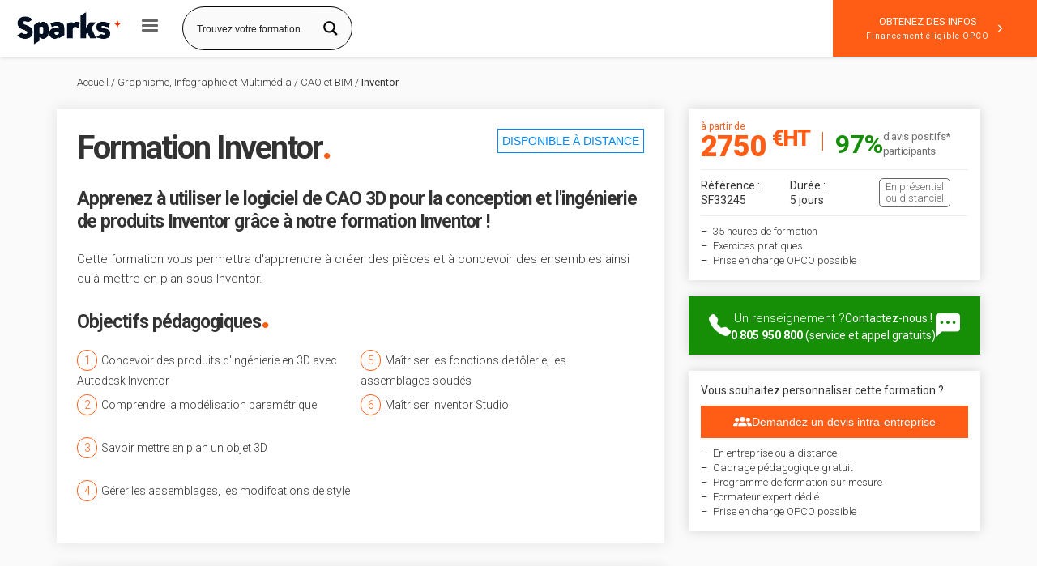

--- FILE ---
content_type: text/html; charset=UTF-8
request_url: https://www.sparks-formation.com/formation-inventor
body_size: 45285
content:
<!DOCTYPE html>



<html lang="fr-FR">
<head><meta charset="UTF-8"/><script>if(navigator.userAgent.match(/MSIE|Internet Explorer/i)||navigator.userAgent.match(/Trident\/7\..*?rv:11/i)){var href=document.location.href;if(!href.match(/[?&]nowprocket/)){if(href.indexOf("?")==-1){if(href.indexOf("#")==-1){document.location.href=href+"?nowprocket=1"}else{document.location.href=href.replace("#","?nowprocket=1#")}}else{if(href.indexOf("#")==-1){document.location.href=href+"&nowprocket=1"}else{document.location.href=href.replace("#","&nowprocket=1#")}}}}</script><script>class RocketLazyLoadScripts{constructor(){this.triggerEvents=["keydown","mousedown","mousemove","touchmove","touchstart","touchend","wheel"],this.userEventHandler=this._triggerListener.bind(this),this.touchStartHandler=this._onTouchStart.bind(this),this.touchMoveHandler=this._onTouchMove.bind(this),this.touchEndHandler=this._onTouchEnd.bind(this),this.clickHandler=this._onClick.bind(this),this.interceptedClicks=[],window.addEventListener("pageshow",(e=>{this.persisted=e.persisted})),window.addEventListener("DOMContentLoaded",(()=>{this._preconnect3rdParties()})),this.delayedScripts={normal:[],async:[],defer:[]},this.allJQueries=[]}_addUserInteractionListener(e){document.hidden?e._triggerListener():(this.triggerEvents.forEach((t=>window.addEventListener(t,e.userEventHandler,{passive:!0}))),window.addEventListener("touchstart",e.touchStartHandler,{passive:!0}),window.addEventListener("mousedown",e.touchStartHandler),document.addEventListener("visibilitychange",e.userEventHandler))}_removeUserInteractionListener(){this.triggerEvents.forEach((e=>window.removeEventListener(e,this.userEventHandler,{passive:!0}))),document.removeEventListener("visibilitychange",this.userEventHandler)}_onTouchStart(e){"HTML"!==e.target.tagName&&(window.addEventListener("touchend",this.touchEndHandler),window.addEventListener("mouseup",this.touchEndHandler),window.addEventListener("touchmove",this.touchMoveHandler,{passive:!0}),window.addEventListener("mousemove",this.touchMoveHandler),e.target.addEventListener("click",this.clickHandler),this._renameDOMAttribute(e.target,"onclick","rocket-onclick"))}_onTouchMove(e){window.removeEventListener("touchend",this.touchEndHandler),window.removeEventListener("mouseup",this.touchEndHandler),window.removeEventListener("touchmove",this.touchMoveHandler,{passive:!0}),window.removeEventListener("mousemove",this.touchMoveHandler),e.target.removeEventListener("click",this.clickHandler),this._renameDOMAttribute(e.target,"rocket-onclick","onclick")}_onTouchEnd(e){window.removeEventListener("touchend",this.touchEndHandler),window.removeEventListener("mouseup",this.touchEndHandler),window.removeEventListener("touchmove",this.touchMoveHandler,{passive:!0}),window.removeEventListener("mousemove",this.touchMoveHandler)}_onClick(e){e.target.removeEventListener("click",this.clickHandler),this._renameDOMAttribute(e.target,"rocket-onclick","onclick"),this.interceptedClicks.push(e),e.preventDefault(),e.stopPropagation(),e.stopImmediatePropagation()}_replayClicks(){window.removeEventListener("touchstart",this.touchStartHandler,{passive:!0}),window.removeEventListener("mousedown",this.touchStartHandler),this.interceptedClicks.forEach((e=>{e.target.dispatchEvent(new MouseEvent("click",{view:e.view,bubbles:!0,cancelable:!0}))}))}_renameDOMAttribute(e,t,n){e.hasAttribute&&e.hasAttribute(t)&&(event.target.setAttribute(n,event.target.getAttribute(t)),event.target.removeAttribute(t))}_triggerListener(){this._removeUserInteractionListener(this),"loading"===document.readyState?document.addEventListener("DOMContentLoaded",this._loadEverythingNow.bind(this)):this._loadEverythingNow()}_preconnect3rdParties(){let e=[];document.querySelectorAll("script[type=rocketlazyloadscript]").forEach((t=>{if(t.hasAttribute("src")){const n=new URL(t.src).origin;n!==location.origin&&e.push({src:n,crossOrigin:t.crossOrigin||"module"===t.getAttribute("data-rocket-type")})}})),e=[...new Map(e.map((e=>[JSON.stringify(e),e]))).values()],this._batchInjectResourceHints(e,"preconnect")}async _loadEverythingNow(){this.lastBreath=Date.now(),this._delayEventListeners(),this._delayJQueryReady(this),this._handleDocumentWrite(),this._registerAllDelayedScripts(),this._preloadAllScripts(),await this._loadScriptsFromList(this.delayedScripts.normal),await this._loadScriptsFromList(this.delayedScripts.defer),await this._loadScriptsFromList(this.delayedScripts.async);try{await this._triggerDOMContentLoaded(),await this._triggerWindowLoad()}catch(e){}window.dispatchEvent(new Event("rocket-allScriptsLoaded")),this._replayClicks()}_registerAllDelayedScripts(){document.querySelectorAll("script[type=rocketlazyloadscript]").forEach((e=>{e.hasAttribute("src")?e.hasAttribute("async")&&!1!==e.async?this.delayedScripts.async.push(e):e.hasAttribute("defer")&&!1!==e.defer||"module"===e.getAttribute("data-rocket-type")?this.delayedScripts.defer.push(e):this.delayedScripts.normal.push(e):this.delayedScripts.normal.push(e)}))}async _transformScript(e){return await this._littleBreath(),new Promise((t=>{const n=document.createElement("script");[...e.attributes].forEach((e=>{let t=e.nodeName;"type"!==t&&("data-rocket-type"===t&&(t="type"),n.setAttribute(t,e.nodeValue))})),e.hasAttribute("src")?(n.addEventListener("load",t),n.addEventListener("error",t)):(n.text=e.text,t());try{e.parentNode.replaceChild(n,e)}catch(e){t()}}))}async _loadScriptsFromList(e){const t=e.shift();return t?(await this._transformScript(t),this._loadScriptsFromList(e)):Promise.resolve()}_preloadAllScripts(){this._batchInjectResourceHints([...this.delayedScripts.normal,...this.delayedScripts.defer,...this.delayedScripts.async],"preload")}_batchInjectResourceHints(e,t){var n=document.createDocumentFragment();e.forEach((e=>{if(e.src){const i=document.createElement("link");i.href=e.src,i.rel=t,"preconnect"!==t&&(i.as="script"),e.getAttribute&&"module"===e.getAttribute("data-rocket-type")&&(i.crossOrigin=!0),e.crossOrigin&&(i.crossOrigin=e.crossOrigin),n.appendChild(i)}})),document.head.appendChild(n)}_delayEventListeners(){let e={};function t(t,n){!function(t){function n(n){return e[t].eventsToRewrite.indexOf(n)>=0?"rocket-"+n:n}e[t]||(e[t]={originalFunctions:{add:t.addEventListener,remove:t.removeEventListener},eventsToRewrite:[]},t.addEventListener=function(){arguments[0]=n(arguments[0]),e[t].originalFunctions.add.apply(t,arguments)},t.removeEventListener=function(){arguments[0]=n(arguments[0]),e[t].originalFunctions.remove.apply(t,arguments)})}(t),e[t].eventsToRewrite.push(n)}function n(e,t){let n=e[t];Object.defineProperty(e,t,{get:()=>n||function(){},set(i){e["rocket"+t]=n=i}})}t(document,"DOMContentLoaded"),t(window,"DOMContentLoaded"),t(window,"load"),t(window,"pageshow"),t(document,"readystatechange"),n(document,"onreadystatechange"),n(window,"onload"),n(window,"onpageshow")}_delayJQueryReady(e){let t=window.jQuery;Object.defineProperty(window,"jQuery",{get:()=>t,set(n){if(n&&n.fn&&!e.allJQueries.includes(n)){n.fn.ready=n.fn.init.prototype.ready=function(t){e.domReadyFired?t.bind(document)(n):document.addEventListener("rocket-DOMContentLoaded",(()=>t.bind(document)(n)))};const t=n.fn.on;n.fn.on=n.fn.init.prototype.on=function(){if(this[0]===window){function e(e){return e.split(" ").map((e=>"load"===e||0===e.indexOf("load.")?"rocket-jquery-load":e)).join(" ")}"string"==typeof arguments[0]||arguments[0]instanceof String?arguments[0]=e(arguments[0]):"object"==typeof arguments[0]&&Object.keys(arguments[0]).forEach((t=>{delete Object.assign(arguments[0],{[e(t)]:arguments[0][t]})[t]}))}return t.apply(this,arguments),this},e.allJQueries.push(n)}t=n}})}async _triggerDOMContentLoaded(){this.domReadyFired=!0,await this._littleBreath(),document.dispatchEvent(new Event("rocket-DOMContentLoaded")),await this._littleBreath(),window.dispatchEvent(new Event("rocket-DOMContentLoaded")),await this._littleBreath(),document.dispatchEvent(new Event("rocket-readystatechange")),await this._littleBreath(),document.rocketonreadystatechange&&document.rocketonreadystatechange()}async _triggerWindowLoad(){await this._littleBreath(),window.dispatchEvent(new Event("rocket-load")),await this._littleBreath(),window.rocketonload&&window.rocketonload(),await this._littleBreath(),this.allJQueries.forEach((e=>e(window).trigger("rocket-jquery-load"))),await this._littleBreath();const e=new Event("rocket-pageshow");e.persisted=this.persisted,window.dispatchEvent(e),await this._littleBreath(),window.rocketonpageshow&&window.rocketonpageshow({persisted:this.persisted})}_handleDocumentWrite(){const e=new Map;document.write=document.writeln=function(t){const n=document.currentScript,i=document.createRange(),r=n.parentElement;let o=e.get(n);void 0===o&&(o=n.nextSibling,e.set(n,o));const s=document.createDocumentFragment();i.setStart(s,0),s.appendChild(i.createContextualFragment(t)),r.insertBefore(s,o)}}async _littleBreath(){Date.now()-this.lastBreath>45&&(await this._requestAnimFrame(),this.lastBreath=Date.now())}async _requestAnimFrame(){return document.hidden?new Promise((e=>setTimeout(e))):new Promise((e=>requestAnimationFrame(e)))}static run(){const e=new RocketLazyLoadScripts;e._addUserInteractionListener(e)}}RocketLazyLoadScripts.run();</script>

	<script type="rocketlazyloadscript">
!function(e){"use strict";var t=e&&e.namespace;if(t&&e.profileId&&e.cdn){var i=window[t];if(i&&Array.isArray(i)||(i=window[t]=[]),!i.initialized&&!i._loaded)if(i._loaded)console&&console.warn("[Radar] Duplicate initialization attempted");else{i._loaded=!0;["track","page","identify","group","alias","ready","debug","on","off","once","trackClick","trackSubmit","trackLink","trackForm","pageview","screen","reset","register","setAnonymousId","addSourceMiddleware","addIntegrationMiddleware","addDestinationMiddleware","giveCookieConsent"].forEach((function(e){var a;i[e]=(a=e,function(){var e=window[t];if(e.initialized)return e[a].apply(e,arguments);var i=[].slice.call(arguments);return i.unshift(a),e.push(i),e})})),-1===e.apiEndpoint.indexOf("http")&&(e.apiEndpoint="https://"+e.apiEndpoint),i.bootstrap=function(){var t,i=document.createElement("script");i.async=!0,i.type="text/javascript",i.id="__radar__",i.setAttribute("data-settings",JSON.stringify(e)),i.src=[-1!==(t=e.cdn).indexOf("http")?"":"https://",t,"/releases/latest/radar.min.js"].join("");var a=document.scripts[0];a.parentNode.insertBefore(i,a)},i.bootstrap()}}else"undefined"!=typeof console&&console.error("[Radar] Configuration incomplete")}({
  "apiEndpoint": "radar.snitcher.com",
  "cdn": "cdn.snitcher.com",
  "namespace": "Snitcher",
  "profileId": "s8t9dbsDQO"
});
</script>
	
	
<!-- Google Tag Manager ajouté le 01/12/2021 -->
<script>(function(w,d,s,l,i){w[l]=w[l]||[];w[l].push({'gtm.start':
new Date().getTime(),event:'gtm.js'});var f=d.getElementsByTagName(s)[0],
j=d.createElement(s),dl=l!='dataLayer'?'&l='+l:'';j.async=true;j.src=
'https://www.googletagmanager.com/gtm.js?id='+i+dl;f.parentNode.insertBefore(j,f);
})(window,document,'script','dataLayer','GTM-PZ7QX2Q');</script>
<!-- End Google Tag Manager -->


<meta name="twitter:widgets:csp" content="on"/>
<link rel="profile" href="http://gmpg.org/xfn/11"/>
<link rel="pingback" href="https://www.sparks-formation.com/xmlrpc.php"/>
	
<meta name='robots' content='index, follow, max-image-preview:large, max-snippet:-1, max-video-preview:-1' />

	<!-- This site is optimized with the Yoast SEO plugin v19.13 - https://yoast.com/wordpress/plugins/seo/ -->
	<title>Formation Inventor - Logiciel de CAO 3D pour professionnels</title><link rel="preload" as="style" href="https://fonts.googleapis.com/css?family=Roboto%3Aregular%2C300%2C700%2C900&#038;display=swap" /><link rel="stylesheet" href="https://fonts.googleapis.com/css?family=Roboto%3Aregular%2C300%2C700%2C900&#038;display=swap" media="print" onload="this.media='all'" /><noscript><link rel="stylesheet" href="https://fonts.googleapis.com/css?family=Roboto%3Aregular%2C300%2C700%2C900&#038;display=swap" /></noscript><style id="rocket-critical-css">ul{box-sizing:border-box}:root{--wp--preset--font-size--normal:16px;--wp--preset--font-size--huge:42px}.wpcf7 .screen-reader-response{position:absolute;overflow:hidden;clip:rect(1px,1px,1px,1px);clip-path:inset(50%);height:1px;width:1px;margin:-1px;padding:0;border:0;word-wrap:normal!important}.wpcf7 form .wpcf7-response-output{margin:2em 0.5em 1em;padding:0.2em 1em;border:2px solid #00a0d2}.wpcf7 form.init .wpcf7-response-output{display:none}.wpcf7-form-control-wrap{position:relative}.wpcf7-list-item{display:inline-block;margin:0 0 0 1em}.wpcf7-list-item-label::before,.wpcf7-list-item-label::after{content:" "}.wpcf7 input[type="email"],.wpcf7 input[type="tel"]{direction:ltr}@font-face{font-display:swap;font-family:"bootstrap-icons";src:url(https://cdn.jsdelivr.net/npm/bootstrap-icons@1.9.1/font/fonts/bootstrap-icons.woff2?8d200481aa7f02a2d63a331fc782cfaf) format("woff2"),url(https://cdn.jsdelivr.net/npm/bootstrap-icons@1.9.1/font/fonts/bootstrap-icons.woff?8d200481aa7f02a2d63a331fc782cfaf) format("woff")}.bi::before,[class*=" bi-"]::before{display:inline-block;font-family:bootstrap-icons!important;font-style:normal;font-weight:normal!important;font-variant:normal;text-transform:none;line-height:1;vertical-align:-.125em;-webkit-font-smoothing:antialiased;-moz-osx-font-smoothing:grayscale}.bi-check-circle::before{content:"\f26b"}.bi-envelope-fill::before{content:"\f32c"}.bi-link-45deg::before{content:"\f470"}.bi-linkedin::before{content:"\f472"}.close{background:white;opacity:1!important;color:#FFFFFF;line-height:25px;position:absolute;right:10px;text-align:center;top:10px;font-weight:100;width:24px;text-decoration:none;font-weight:bold}div.asp_w.ajaxsearchpro.asp_non_compact{box-shadow:0 0 5px rgb(0 0 0 / 25%)}.site-logo-img{object-fit:contain}.site-header.site-header--absolute+.site-content{padding-top:70px;margin-top:0}:root{--gutter:25px}.post-template-default .dot{color:#FF5D15;font-family:georgia!important;font-size:45px!important}@media screen and (max-width:767px){.bloc-new-cta-form{grid-template-columns:unset!important}.bloc-numero-vert-mobile{display:flex!important}.bloc-numero-vert-mobile a{margin:auto}.site-header-main-right-top{flex-flow:row-reverse}.post-template-default #page_wrapper{overflow:hidden!important}.post-template-default #content{padding-top:20px!important}.CTA1{display:none}.formulaire-formation-container{display:initial;top:0px;position:initial!important;margin-bottom:30px}.formulaire-formation{margin-right:15px;margin-left:15px}.post-template-default .carteformation{margin-left:0px;margin-right:0px}.post-template-default .subheaderform{display:none}.post-template-default .carteformation{background-color:#ffffff;border-radius:0px;padding:25px;display:block;box-shadow:0px 0px 15px 0px #e2e2e2}.post-template-default .carteformation-col1{width:100%;display:block;padding-right:15px}.tag_FOAD{display:none}}@media screen and (min-width:767px){.tag_FOAD{border:solid;float:right;text-transform:uppercase;border-width:1px;color:#0089ff;padding:5px;margin-left:5px}.texte-opco-form{margin-bottom:10px}.bloc-opco-form{margin:auto}.post-template-default .bloc-contenu:first-child{margin-top:0px!important}.post-template-default .close{display:block;position:absolute;top:11px;right:0px;border-radius:5px}.header-formulaire-formation>div:first-child{position:relative}.bloc-numero-vert-mobile{display:none!important}.liste-dates{max-height:50vh;overflow:auto}.post-template-default .carteformation{background-color:#ffffff;border-radius:0px;padding:25px;display:flex;box-shadow:0px 0px 15px 0px #e2e2e2;margin-bottom:30px}.post-template-default .carteformation-col1{display:block;padding-right:0px}}.bloc-public{display:flex!important;font-size:13px}.bloc-public .f-h2{font-size:13px!important;letter-spacing:unset!important;font-weight:unset!important;display:contents!important;line-height:13px!important;display:block}.bloc-public>div{padding-left:10px;padding-right:10px;width:50%}.bloc-public span{color:#ff5d15}.flex-ref{display:flex;color:#333}.reference-formation,.duree-formation{width:calc(100%/3)}.champs-container>span>select{padding:none!important}.formulaire-formation-container hr{margin-top:10px;margin-bottom:10px}.post-template-default .format-formation p{margin-bottom:5px}@media screen and (max-width:992px){.liste-dates{max-height:60vh;overflow:auto}.post-template-default .col-sm-9{width:100%!important}.post-template-default .col-sm-4{width:100%!important}}.post-template-default H1{font-family:"Roboto",Helvetica,Arial,sans-serif;font-size:40px;line-height:45px;font-weight:600;letter-spacing:-2px;margin-top:0px}.post-template-default H2,.post-template-default .f-h2{font-family:"Roboto",Helvetica,Arial,sans-serif;font-size:23px;line-height:28px;font-weight:600;letter-spacing:-1px;margin-bottom:20px;margin-top:0px;display:block}.titre-form-mod{font-family:"Roboto",Helvetica,Arial,sans-serif;font-size:23px;line-height:28px;font-weight:600;letter-spacing:-1px;margin-bottom:20px;margin-top:0}.post-template-default p{font-family:"Roboto",Helvetica,Arial,sans-serif;font-size:15px;line-height:24px;font-weight:300}.post-template-default .bloc-contenu{display:block;padding-top:25px;padding-right:25px;padding-bottom:25px;padding-left:25px;background-color:white;margin-bottom:30px;margin-top:30px;border-radius:0px;box-shadow:0px 0px 15px 0px #e2e2e2}.titre_info{display:flex}.titre_info>div:not(.titre-formulaire){width:calc(100%/3);border-left:solid;border-color:#31aeff;padding-left:10px;margin-bottom:5px}.titre_info>div span:not(.etape-formulaire){color:#31aeff}.titre-formulaire{width:calc(100%/3)}.post-template-default .glyphicon-map-marker{color:#ff5d15}.post-template-default .apports-pedagogiques{display:flex;flex-flow:wrap}.apports-pedagogiques a{display:flex;margin-bottom:5px;padding:3px}.number-apport{width:25px;height:25px;padding:6px;border-radius:100px;display:inline-table;text-align:center;line-height:12px;border:solid;border-width:1px;color:#ff5d15;margin-right:5px;text-decoration:none}.apports-pedagogiques span{margin-top:auto;margin-bottom:auto}.bouton-apport{text-decoration:underline}.post-template-default .apports-pedagogiques>div{width:50%}.close4{padding:0px;position:relative;width:100%;display:block;text-align:right;font-size:21px;font-weight:700;padding-bottom:10px}.post-template-default #breadcrumbs{margin-right:15px;margin-left:15px;font-size:13px;padding-left:25px}.footer_nav>li{color:black;margin-left:0px!important;display:contents}.post-template-default .site-header .menu-item>a{padding:10px;border-radius:0px;color:#333333!important;font-weight:400!important}.site-header .menu-item>a{padding:7px!important}.main-nav ul ul.sub-menu{border-radius:0px!important;box-shadow:0 0 20px rgba(0,0,0,0.3)!important;border:none!important}.menu-item a{line-height:17px!important}.main-nav ul ul.sub-menu .menu-item a:not(:only-child):after{display:none}.fxb-end-x{justify-content:unset!important}.kl-cta-custom{background-color:#ff5d15!important;border-radius:0px!important;padding-top:16px!important;padding-bottom:16px!important;padding-left:15px!important;padding-right:15px!important;margin:auto!important}.finn{display:block!important;font-size:10px;letter-spacing:1px}@media screen and (min-width:767px){.menu-item-depth-1>ul{left:100%;top:0px;opacity:1;position:fixed!important;min-height:100%}.kl-cta-custom{background-color:#ff5d15!important;border-radius:0px!important;padding-top:16px!important;padding-bottom:16px!important;padding-left:40px!important;padding-right:40px!important;margin:auto!important;height:100%}}.post-template-default .btn.btn--round{border-radius:0px!important}.post-template-default .site-content{padding-top:90px!important}.cta-icon--after>span:last-child{font-size:10px}.site-header-main{height:70px!important}@media screen and (max-width:767px){.bloc-public>div{width:100%;padding-top:10px;padding-bottom:10px}.bloc-public{flex-direction:column}.cta-button-0{display:none!important}}div.asp_r.asp_r_1.vertical{border:none;box-shadow:0 0 20px rgba(0,0,0,.3)!important}@media screen and (min-width:992px){.formulaire-formation-container{position:sticky!important;z-index:100!important;top:100px;margin-bottom:auto;float:right!important}.separateur{display:block;width:1px;height:70px;margin:auto;background-color:#3333}.headsearch--inp .header-search-container{display:flex!important;width:210px}}.headsearch--inp{margin-left:0px!important}.subheaderform{background-color:#333;color:white;box-shadow:0 0 5px rgba(0,0,0,.25);display:flex;max-height:112px;z-index:101}.subheaderleft>a{margin:auto}.subheaderlogo{margin:auto;max-width:160px;padding:10px;width:100%}.subheadercenterline2{display:flex;padding-bottom:10px;padding-top:0px}.subheader-duree{display:flex}.subheadercenterline1{font-family:"Roboto",Helvetica,Arial,sans-serif;font-size:30px;line-height:30px;padding-top:10px;font-weight:600;letter-spacing:-2px;margin-top:0}.subheadercenterline2>div{margin-right:20px}.subheadercenterline2>div:last-child{margin-right:0px!important}.subheaderleft{width:15%;display:flex}.post-template-default .subheadercenter{padding-left:20px;padding-right:0px;width:60%}.subheader-prefixe{color:white;font-weight:300;font-family:"Roboto",Helvetica,Arial,sans-serif;font-size:14px;margin-right:5px}.post-template-default .subheaderright{width:25%;display:flex}.subheaderright a{display:flex}.post-template-default #subheader-container{display:none;position:fixed;width:100%;z-index:101;margin-top:-90px}.num-vert-subh{display:block;margin-top:auto;MARGIN-BOTTOM:AUTO}.post-template-default .conditions-generales{display:flex}.text-condition{margin-left:5px}.formulaire-formation{background-color:white;box-shadow:0px 0px 14px 0px rgba(0,0,0,0.15);-webkit-box-shadow:0px 0px 14px 0px rgba(0,0,0,0.15);-moz-box-shadow:0px 0px 14px 0px rgba(0,0,0,0.15);padding:15px;font-family:"Roboto",Helvetica,Arial,sans-serif}.price{font-size:36px;font-weight:800;letter-spacing:-1px;color:#ff5d15;margin-top:auto;margin-bottom:auto;line-height:36px}.apartirde{font-size:12px;font-weight:400;line-height:14px;letter-spacing:normal}.price-container{display:-webkit-box;display:-ms-flexbox;display:flex}.logo-prix{max-height:50px;width:auto;align-self:center}.separateur-prix{background-color:#ff5d15;width:1px;margin-left:15px;margin-right:15px;height:23px;margin-top:auto;margin-bottom:auto}.CTA1{text-align:center;background-color:#ff5d15;padding-top:15px;padding-bottom:15px;padding-left:10px;padding-right:10px;color:white;font-size:15px;margin-top:12px;border:none;width:100%}.wpcf7-response-output{margin-top:20px!important}#wpcf7-f4589-o1 select{padding:0px}.feature{margin-top:5px;margin-bottom:5px;font-size:13px;font-weight:300}.features{margin-top:15px}.mention-opco{text-align:center;font-size:11px;letter-spacing:1px;color:grey;margin-top:12px}.response-formulaire{margin-bottom:10px}.modal{display:none;position:fixed;z-index:101;padding-top:100px;left:0;top:0;width:100%;height:100%;overflow:auto;background-color:rgb(0,0,0);background-color:rgba(0,0,0,0.4);backdrop-filter:blur(2px)}.modal-content{background-color:#fefefe;margin:auto;padding:20px 20px 30px 20px;border:none;width:80%;display:block;position:fixed;left:50%;top:50%;transform:translate(-50%,-50%);z-index:99999999;max-width:600px;text-align:center;font-weight:400}.modal-formulaire{display:none;position:fixed;z-index:200;left:0;top:0;width:100%;height:100%;background-color:rgb(0,0,0);background-color:rgba(0,0,0,.4);backdrop-filter:blur(2px);border:none}.modal-formulaire-content{background-color:#fefefe;margin:auto;max-width:90%;overflow-y:auto;max-height:95%}.header-formulaire-formation{padding-left:20px;padding-right:20px;background-color:#333;color:white;padding-top:5px;padding-bottom:10px}.sous-titre-formulaire-formation{font-weight:300}.etape-formulaire{background-color:#ff5d15;color:#fff;font-weight:800;text-align:center;width:30px;height:30px;display:block;line-height:30px;border-radius:80px}.titre-formulaire{display:flex;margin-bottom:10px}.titre-formulaire>div{margin-top:10px;margin-left:10px;font-weight:700;font-size:16px}.col-form1{display:flex;width:50%;border-right:solid;border-width:1px;padding-right:20px;border-color:#eee;padding-top:20px;padding-bottom:20px}.col-form2{width:50%;padding-left:20px;padding-top:20px;padding-bottom:20px}.datadock-container{display:flex}.reassurances-formulaire-formation{display:flex;font-weight:300;border-bottom:solid;border-width:1px;border-color:#eee;margin-bottom:10px}.flex-end{display:flex}.flex-end>span:first-child{width:calc(100%/3*2)!important}.flex-end>input{width:calc(100%/3)!important}.logos-opco-form{display:flex}.image-opco-form{max-width:80px;margin:auto;align-self:end}.post-template-default .wpcf7-form hr{margin-top:10px;margin-bottom:10px}.modal-formulaire-content .separateur{margin-left:20px;margin-right:20px}.datadock-formulaire{max-width:90px;margin:auto;align-self:end}.besoin-aide-formulaire{font-weight:700;font-size:16px;margin-bottom:5px}.numerovert-formulaire{max-width:190px;margin-left:10px;align-self:center}.appelez-nous{display:flex;margin-bottom:10px}.appelez-nous>span{margin-top:auto;margin-bottom:auto}.champs-container>span{width:calc(100%/3)}.champs-container>span:first-child{padding-right:10px}.champs-container-bis{display:flex;margin-bottom:10px}.champs-container-bis>span:first-child{width:calc(100%/3);padding-right:10px}.post-template-default select{width:100%;border:1px solid #d9d9d9}.post-template-default .wpcf7-text{height:30px!important;background-color:white;box-shadow:none!important}.checkbox-fin{font-size:10px;line-height:14px;color:#929292;margin-top:10px}.post-template-default .wpcf7-submit{background-color:#ff5d15;color:white;border:none!important;border-radius:0px;box-shadow:none!important;width:calc(100%/3)!important}.post-template-default .wpcf7-textarea{background-color:white!important;box-shadow:none!important;height:70px!important}.champs-container-bis>span:last-child{width:calc(100%/3*2)}.wpcf7-form select{box-shadow:none!important;height:30px!important;background-color:white!important;padding:none!important}.wpcf7{font-family:"Roboto",Helvetica,Arial,sans-serif}.champs-container>span:last-child{padding-left:10px}.champs-container{display:flex;margin-bottom:10px}.post-template-default .button{color:unset;font-size:unset;border:unset;margin:unset;padding:unset;text-align:unset;margin-bottom:5px}.apports-pedagogiques .button{min-height:48px;padding-right:10px}.post-template-default .close{color:#333;text-shadow:none}.modal-sub-content{padding-left:20px;padding-right:20px;padding-bottom:20px}.close{color:#aaaaaa;float:right;font-size:28px;font-weight:bold}.format-formation p{font-size:12px;line-height:16px}.post-template-default .img-filiere-no-img{height:110px;margin:auto;width:110px;margin-top:10px;margin-bottom:20px;border-radius:100px;background-size:cover;background-position:center}.langages-programmation-frameworks{background-image:url(https://www.sparks-formation.com/wp-content/uploads/2020/08/dev3.jpg)}.post-template-default .autres-formations>hr:last-child{display:none!important}.post-template-default .bloc-contenu hr{padding:0!important;margin:0!important}.post-template-default .ref-form{display:contents;font-weight:300;color:gray}#totop{display:none!important}.formulaire-formation-container button{width:100%}select{padding:none!important}.post-template-default #page_wrapper{overflow:inherit}.site-header .siteheader-container{padding-right:0px}.header-search.headsearch--inp{margin-right:0px!important}.main-nav>ul>.menu-item>a{font-size:13px!important}button.btn_cta_demandez{background-color:#ff5d15;color:white;border:none;padding:15px;display:block;margin:auto;width:100%;text-align:center}.bloc-new-cta-form{display:grid;grid-template-columns:1fr 1fr;gap:20px;position:relative}.bloc-new-cta-form>div{background-color:white;box-shadow:0px 0px 15px 0px #e2e2e2;display:flex;align-items:center;justify-content:center;padding:25px}form.form_demdz_infos{width:100%}.container_partage_form{display:flex;justify-content:space-evenly;align-items:center;gap:10px}.share_form_link{background-color:#ff5d15;width:35px;height:35px;border-radius:100px;display:flex;border:none}#notification .bi-check-circle{margin-left:1rem;font-size:20px}span.ptg_69{font-family:'Roboto'}.share_form_link>i{display:block;margin:auto;color:white;font-size:18px}button#devis_personnalise_btn{background-color:#ff5d15;color:white;border:none;padding:12px 0px}.new_intra_container_intra{margin-top:15px;margin-bottom:15px}.new_intra_container_intra>span{margin-bottom:5px;display:block}html{font-family:sans-serif;-ms-text-size-adjust:100%;-webkit-text-size-adjust:100%}body{margin:0}header,section{display:block}a{background-color:transparent}strong{font-weight:bold}h1{font-size:2em;margin:0.67em 0}sup{font-size:75%;line-height:0;position:relative;vertical-align:baseline}sup{top:-0.5em}img{border:0}svg:not(:root){overflow:hidden}hr{-webkit-box-sizing:content-box;-moz-box-sizing:content-box;box-sizing:content-box;height:0}button,input,select,textarea{color:inherit;font:inherit;margin:0}button{overflow:visible}button,select{text-transform:none}button,input[type="submit"]{-webkit-appearance:button}button::-moz-focus-inner,input::-moz-focus-inner{border:0;padding:0}input{line-height:normal}input[type="checkbox"]{-webkit-box-sizing:border-box;-moz-box-sizing:border-box;box-sizing:border-box;padding:0}input[type="search"]{-webkit-appearance:textfield;-webkit-box-sizing:content-box;-moz-box-sizing:content-box;box-sizing:content-box}input[type="search"]::-webkit-search-cancel-button,input[type="search"]::-webkit-search-decoration{-webkit-appearance:none}fieldset{border:1px solid #c0c0c0;margin:0 2px;padding:0.35em 0.625em 0.75em}legend{border:0;padding:0}textarea{overflow:auto}@font-face{font-display:swap;font-family:'Glyphicons Halflings';src:url(https://www.sparks-formation.com/wp-content/themes/kallyas-2/template_helpers/icons/glyphicons_halflingsregular/glyphicons_halflingsregular.eot);src:url(https://www.sparks-formation.com/wp-content/themes/kallyas-2/template_helpers/icons/glyphicons_halflingsregular/glyphicons_halflingsregular.eot?#iefix) format('embedded-opentype'),url(https://www.sparks-formation.com/wp-content/themes/kallyas-2/template_helpers/icons/glyphicons_halflingsregular/glyphicons_halflingsregular.woff2) format('woff2'),url(https://www.sparks-formation.com/wp-content/themes/kallyas-2/template_helpers/icons/glyphicons_halflingsregular/glyphicons_halflingsregular.woff) format('woff'),url(https://www.sparks-formation.com/wp-content/themes/kallyas-2/template_helpers/icons/glyphicons_halflingsregular/glyphicons_halflingsregular.ttf) format('truetype'),url(https://www.sparks-formation.com/wp-content/themes/kallyas-2/template_helpers/icons/glyphicons_halflingsregular/glyphicons_halflingsregular.svg#glyphicons_halflingsregular) format('svg')}.glyphicon{position:relative;top:1px;display:inline-block;font-family:'Glyphicons Halflings';font-style:normal;font-weight:normal;line-height:1;-webkit-font-smoothing:antialiased;-moz-osx-font-smoothing:grayscale}.glyphicon-search:before{content:"\e003"}.glyphicon-user:before{content:"\e008"}.glyphicon-th:before{content:"\e011"}.glyphicon-time:before{content:"\e023"}.glyphicon-map-marker:before{content:"\e062"}.glyphicon-play:before{content:"\e072"}.glyphicon-info-sign:before{content:"\e086"}.glyphicon-briefcase:before{content:"\e139"}.glyphicon-apple:before{content:"\f8ff"}*{-webkit-box-sizing:border-box;-moz-box-sizing:border-box;box-sizing:border-box}*:before,*:after{-webkit-box-sizing:border-box;-moz-box-sizing:border-box;box-sizing:border-box}html{font-size:10px}body{font-family:"Helvetica Neue",Helvetica,Arial,sans-serif;font-size:14px;line-height:1.42857143;color:#333;background-color:#fff}input,button,select,textarea{font-family:inherit;font-size:inherit;line-height:inherit}a{color:#337ab7;text-decoration:none}img{vertical-align:middle}hr{margin-top:20px;margin-bottom:20px;border:0;border-top:1px solid #eee}h1,h2{font-family:inherit;font-weight:500;line-height:1.1;color:inherit}h1,h2{margin-top:20px;margin-bottom:10px}h1{font-size:36px}h2{font-size:30px}p{margin:0 0 10px}ul{margin-top:0;margin-bottom:10px}ul ul{margin-bottom:0}.container{margin-right:auto;margin-left:auto;padding-left:15px;padding-right:15px}@media (min-width:768px){.container{width:750px}}@media (min-width:992px){.container{width:970px}}@media (min-width:1200px){.container{width:1170px}}.row{margin-left:-15px;margin-right:-15px}.col-sm-4,.col-md-4,.col-md-8,.col-sm-9{position:relative;min-height:1px;padding-left:15px;padding-right:15px}@media (min-width:768px){.col-sm-4,.col-sm-9{float:left}.col-sm-9{width:75%}.col-sm-4{width:33.33333333%}}@media (min-width:992px){.col-md-4,.col-md-8{float:left}.col-md-8{width:66.66666667%}.col-md-4{width:33.33333333%}}fieldset{padding:0;margin:0;border:0;min-width:0}legend{display:block;width:100%;padding:0;margin-bottom:20px;font-size:21px;line-height:inherit;color:#333;border:0;border-bottom:1px solid #e5e5e5}input[type="search"]{-webkit-box-sizing:border-box;-moz-box-sizing:border-box;box-sizing:border-box}input[type="checkbox"]{margin:4px 0 0;margin-top:1px \9;line-height:normal}input[type="search"]{-webkit-appearance:none}.btn{display:inline-block;margin-bottom:0;font-weight:normal;text-align:center;vertical-align:middle;-ms-touch-action:manipulation;touch-action:manipulation;background-image:none;border:1px solid transparent;white-space:nowrap;padding:6px 12px;font-size:14px;line-height:1.42857143;border-radius:4px}.btn-link{color:#337ab7;font-weight:normal;border-radius:0}.btn-link{background-color:transparent;-webkit-box-shadow:none;box-shadow:none}.btn-link{border-color:transparent}.close{float:right;font-size:21px;font-weight:bold;line-height:1;color:#000;text-shadow:0 1px 0 #fff;opacity:.2;filter:alpha(opacity=20)}.clearfix:before,.clearfix:after,.container:before,.container:after,.row:before,.row:after{content:" ";display:table}.clearfix:after,.container:after,.row:after{clear:both}@-ms-viewport{width:device-width}body{font-size:13px;line-height:1.7;color:#535353;background-color:#f5f5f5}body,h1,h2{font-family:Open Sans,Helvetica Neue,Helvetica,Arial,sans-serif}h1,h2{font-weight:700}p{margin:0 0 20px}a{color:#000}legend{padding-bottom:10px}img{height:auto}img{max-width:100%}.kl-icon-white{color:#fff}[data-zniconfam],[data-zniconfam]:before{font-style:normal;font-weight:400;line-height:1;-webkit-font-smoothing:antialiased;-moz-osx-font-smoothing:grayscale}#page_wrapper{position:relative;overflow:hidden;min-height:100vh;z-index:0}.site-content{position:relative;margin-top:60px}.site-header.site-header--absolute+.site-content{padding-top:200px;margin-top:0}@media screen and (max-width:767px){.site-header.site-header--absolute+.site-content{padding-top:80px}}@media (max-width:991px){.btn{white-space:normal}}.btn.btn--round{border-radius:50px!important}.btn.btn-link{text-shadow:none;padding:10px 20px;line-height:1.6;box-shadow:none;font-size:13px;font-weight:700;border-style:solid;border-radius:3px}button::-moz-focus-inner{padding:0;border:0}#totop{height:9px;opacity:0;position:fixed;right:-60px;width:49px;z-index:999;display:block;top:85%;background-repeat:no-repeat;background-position:center 15px;background-color:#404040;font-size:9px;font-weight:900;color:#fff;text-align:center;line-height:1;border-radius:2px;padding:28px 0 21px}#totop:before{position:absolute;content:"\e080";top:10px;left:50%;margin-left:-6px;font-size:11px;display:inline-block;font-family:Glyphicons Halflings;font-style:normal;font-weight:400;line-height:1;-webkit-font-smoothing:antialiased;-moz-osx-font-smoothing:grayscale;transform:rotate(-90deg)}.fxb,.fxb-row{display:-ms-flexbox;display:flex}.fxb-col{-ms-flex:1;flex:1}.fxb{-ms-flex-wrap:wrap;flex-wrap:wrap}.fxb-center-y{-ms-flex-align:center;align-items:center}.fxb-start-x{-ms-flex-pack:start;justify-content:flex-start}.fxb-center-x{-ms-flex-pack:center;justify-content:center}.fxb-end-x{-ms-flex-pack:end;justify-content:flex-end}.fxb-basis-auto{-ms-flex-preferred-size:auto;flex-basis:auto}.fxb-grow-0{-ms-flex-positive:0;flex-grow:0}@media (max-width:767px){.fxb-sm-half{-ms-flex-preferred-size:50%;flex-basis:50%}}.site-header-top-wrapper{position:relative}.sh-component{margin-left:10px;margin-right:10px}.site-header .site-header-main-right .sh-component:last-child{margin-right:0!important}.site-logo{width:100%;margin:0;display:table}.site-logo-anch{padding:0;display:table-cell;position:relative;vertical-align:middle;text-align:center}.site-logo-img{max-width:100%!important}.main-nav ul{list-style:none;padding:0;margin:0}.main-nav>ul:after,.main-nav>ul:before{display:table;content:" "}.main-nav>ul:after{clear:both}.main-nav ul li{margin-bottom:0}.main-nav ul .menu-item a{display:block;font-weight:400}.main-nav>ul>.menu-item{float:left;margin-top:0;margin-left:5px}.main-nav>ul>.menu-item:not(.menu-item-mega-parent){position:relative}.main-nav>ul>.menu-item:first-child{margin-left:0}.main-nav>ul>.menu-item>a{position:relative;padding:6px 12px;font-size:14px;line-height:1;color:#fff;z-index:1;font-weight:600;-webkit-backface-visibility:hidden;backface-visibility:hidden}.mainnav--pointer-dash.main-nav>ul>.menu-item.menu-item-has-children>a:after{content:"";opacity:1;position:absolute;height:1px;width:7px;bottom:3px;bottom:calc(50% - 12px);left:17px;background-color:hsla(0,0%,100%,.4)}@media screen and (min-width:992px) and (max-width:1199px){.main-nav>ul>.menu-item{margin-left:3px}.main-nav>ul>.menu-item:first-child{margin-left:0}.main-nav>ul>.menu-item>a{font-size:12px;padding:6px}}.main-nav ul ul.sub-menu .menu-item{position:relative}.main-nav ul ul.sub-menu ul{top:100%;margin-top:0}.main-nav ul ul.sub-menu .menu-item a:not(:only-child):after{position:absolute;top:50%;margin-top:-1px;right:10px;content:"";opacity:.6;background-color:rgba(0,0,0,.3);width:10px;height:2px}.main-nav ul ul.sub-menu .menu-item a{min-width:230px;border-bottom-width:1px;border-bottom-style:solid;border-bottom-color:rgba(0,0,0,.03);padding:10px 20px}.main-nav ul ul.sub-menu{position:absolute;border-radius:2px;border:1px solid hsla(0,0%,100%,.8);box-shadow:0 0 4px rgba(0,0,0,.4);padding:6px 0;background:#f5f5f5}.main-nav>ul>.menu-item>ul.sub-menu:before{content:"";display:block;position:absolute;top:-12px;left:0;width:100%;height:12px}.main-nav>ul>.menu-item>ul.sub-menu:after{content:"";display:block;position:absolute;top:-11px;left:14px;border:6px solid transparent;border-bottom-width:5px;border-bottom-color:#f5f5f5}.main-nav ul ul.sub-menu .menu-item a{font-size:12px;color:#757575;position:relative}.main-nav ul ul.sub-menu{left:-9999px;opacity:0;visibility:hidden}.main-nav ul ul.sub-menu{top:120%}.main-nav>ul>.menu-item>ul.sub-menu{transform:translateY(10px)}.zn-res-menuwrapper{display:block}.zn-res-menuwrapper{margin-top:10px;margin-bottom:10px}.zn-menuBurger{vertical-align:middle;position:relative;display:inline-block;width:25px;height:22px;margin-right:10px;transform:rotate(0deg);opacity:.8}.zn-menuBurger span{display:block;position:absolute;width:100%;background:hsla(0,0%,100%,.85);border-radius:2px;opacity:1;left:0;transform:rotate(0deg)}.zn-menuBurger[class*="--3--"] span{height:3px}.zn-menuBurger[class*="--s"]{width:20px}.zn-menuBurger[class*="--s"] span:first-child{top:0}.zn-menuBurger[class*="--s"] span:nth-child(2){top:6px}.zn-menuBurger[class*="--s"] span:nth-child(3){top:12px}.kl-cta-custom span{display:inline-block;vertical-align:middle}.kl-cta-custom.cta-icon--after [data-zniconfam]{margin-left:8px}.header-search.headsearch--inp{width:220px}.headsearch--inp .header-search-container{padding:0;position:static;display:block;box-shadow:none;border:0;background:none;vertical-align:middle}.headsearch--inp .header-search-button{display:none}@media (max-width:767px){.header-search.headsearch--inp{width:auto}}@media (max-width:991px){.header-search{position:static!important;z-index:100;width:auto!important}.header-search .header-search-container{display:none;position:absolute;right:0;padding:30px;background:#f4f4f4;width:100%;border-bottom:1px solid #fff;z-index:1;box-shadow:0 3px 7px rgba(0,0,0,.2)}.header-search .header-search-button{line-height:1;display:inline-block;background:rgba(0,0,0,.5);position:relative;z-index:1;height:30px;width:30px;text-align:center;line-height:30px;font-size:12px;margin:0;border-radius:2px}}.site-header{position:absolute;width:100%;background:rgba(0,0,0,.5);z-index:3}@media (max-width:767px){.site-header{position:relative;height:auto}}.siteheader-container{position:relative;margin-left:auto;margin-right:auto}.site-header.site-header--absolute{position:absolute}.sh--dark .main-nav>ul>li>a{color:#252525}.sh--dark .main-nav>ul>li.menu-item-has-children>a:after{background-color:rgba(0,0,0,.4)}.sh--dark .zn-menuBurger span{background:rgba(0,0,0,.75)}@media (max-width:767px){.sheader-sh--dark{background-color:#fff}}.site-header.style12.headerstyle--default{background:#fff;box-shadow:0 0 5px rgba(0,0,0,.25)}@media (min-width:768px){.site-header.style12 .site-header-main{height:100px}.site-header-main-right .sh-component{margin-left:20px;margin-right:20px}.site-header.style12 .header-no-top .site-header-main{height:100px}}@media (max-width:767px){.site-header{position:relative!important}.site-header .sh-component{margin-left:13px;margin-right:13px}.site-header,.site-header .site-header-main{height:auto!important;position:relative}.site-header .logo-container{width:100%;text-align:center}.site-header .site-logo{width:100%;height:auto;min-height:0!important;max-height:100px;padding-top:20px;padding-bottom:20px}.site-header .site-logo-anch{background:none!important;border:none!important;padding:0!important}.site-header .site-logo-anch:after{display:none}}@media (max-width:480px){.site-header .sh-component{margin:10px}}.footer_nav>li{float:left;margin-left:25px;position:relative}@media (max-width:767px){.footer_nav li:first-child{margin-left:0}}.wpcf7-form-control:not(.wpcf7-checkbox):not(.wpcf7-radio){font-size:13px;padding:14px;height:auto;outline:none;box-shadow:inset 1px 2px 0 rgba(0,0,0,.06);border:1px solid #d9d9d9;width:100%}.wpcf7-submit{box-shadow:none;font-size:13px;font-weight:700;border-style:solid;border-radius:3px}div.wpcf7-response-output{margin:0!important;padding:10px 20px!important}html{line-height:1.15;-ms-text-size-adjust:100%;-webkit-text-size-adjust:100%}body{margin:0}header,section{display:block}h1{font-size:2em;margin:0.67em 0}hr{-webkit-box-sizing:content-box;box-sizing:content-box;height:0;overflow:visible}a{background-color:transparent;-webkit-text-decoration-skip:objects}strong{font-weight:inherit}strong{font-weight:bolder}sup{font-size:75%;line-height:0;position:relative;vertical-align:baseline}sup{top:-0.5em}img{border-style:none}svg:not(:root){overflow:hidden}button,input,select,textarea{font-family:sans-serif;font-size:100%;line-height:1.15;margin:0}button,input{overflow:visible}button,select{text-transform:none}button,[type="submit"]{-webkit-appearance:button}button::-moz-focus-inner,[type="submit"]::-moz-focus-inner{border-style:none;padding:0}button:-moz-focusring,[type="submit"]:-moz-focusring{outline:1px dotted ButtonText}fieldset{padding:0.35em 0.75em 0.625em}legend{-webkit-box-sizing:border-box;box-sizing:border-box;color:inherit;display:table;max-width:100%;padding:0;white-space:normal}textarea{overflow:auto}[type="checkbox"]{-webkit-box-sizing:border-box;box-sizing:border-box;padding:0}[type="search"]{-webkit-appearance:textfield;outline-offset:-2px}[type="search"]::-webkit-search-cancel-button,[type="search"]::-webkit-search-decoration{-webkit-appearance:none}::-webkit-file-upload-button{-webkit-appearance:button;font:inherit}.btn.btn--round{border-radius:50px!important}.btn.btn--round{border-radius:50px!important}.btn.btn-link{text-shadow:none;padding:10px 20px;line-height:1.6;-webkit-box-shadow:none;box-shadow:none;font-size:13px;font-weight:700;border-style:solid;border-radius:3px}.container{margin-right:auto;margin-left:auto;padding-left:15px;padding-right:15px}@media (min-width:768px){.container{width:750px}}@media (min-width:992px){.container{width:970px}}@media (min-width:1200px){.container{width:1170px}}.row{margin-left:-15px;margin-right:-15px}.col-sm-4,.col-md-4,.col-md-8,.col-sm-9{position:relative;min-height:1px;padding-left:15px;padding-right:15px}@media (min-width:768px){.col-sm-4,.col-sm-9{float:left}.col-sm-9{width:75%}.col-sm-4{width:33.33333333%}}@media (min-width:992px){.col-md-4,.col-md-8{float:left}.col-md-8{width:66.66666667%}.col-md-4{width:33.33333333%}}.clearfix:before,.clearfix:after,.container:before,.container:after,.row:before,.row:after{content:" ";display:table}.clearfix:after,.container:after,.row:after{clear:both}[data-class="wpcf7cf_group"]{display:none}h1{font-family:"",Helvetica,Arial,sans-serif;font-size:36px;line-height:40px;font-weight:400;font-style:normal}h2{font-family:Helvetica,Arial,sans-serif;font-size:43px;line-height:40px;font-weight:900;font-style:normal}body{font-family:Helvetica,Arial,sans-serif;font-size:14px;line-height:18px;color:#333333}a{color:#333333}body #page_wrapper{background-color:#fafafa;background-repeat:no-repeat;background-position:center center;background-attachment:scroll}@media (max-width:1382px){#main-menu{display:none!important}}.site-header .siteheader-container{width:1900px}@media (min-width:992px) and (max-width:1199px){.site-header .siteheader-container{width:100%}}@media (min-width:768px) and (max-width:991px){.site-header .siteheader-container{width:100%}}@media (max-width:767px){.site-header .siteheader-container{width:100%}}@media (min-width:1200px) and (max-width:1899px){.site-header .siteheader-container{width:100%}}.site-logo-img{max-width:none;width:140px;height:40px}.btn.kl-cta-custom.cta-button-0{font-family:Roboto;font-weight:400;color:#ffffff}.main-nav>ul>.menu-item>a{font-family:"Roboto",Helvetica,Arial,sans-serif;line-height:14px;font-weight:700;font-style:normal;letter-spacing:;text-transform:}.main-nav>ul>.menu-item>a{font-size:14px}.mainnav--pointer-dash.main-nav>ul>li.menu-item-has-children>a:after{bottom:calc(52% - 12px)}.site-header .site-header-row .main-nav>ul>.menu-item>a{color:#969696}.main-nav ul ul.sub-menu .menu-item a{font-family:Roboto;font-size:14px;line-height:14px;font-weight:700;color:#969696;font-style:normal}@media (max-width:767px){.site-header{background-color:#ffffff!important}}@font-face{font-display:swap;font-family:'glyphicons_halflingsregular';font-weight:normal;font-style:normal;src:url('//www.sparks-formation.com/wp-content/themes/kallyas-2/template_helpers/icons/glyphicons_halflingsregular/glyphicons_halflingsregular.eot');src:url('//www.sparks-formation.com/wp-content/themes/kallyas-2/template_helpers/icons/glyphicons_halflingsregular/glyphicons_halflingsregular.eot#iefix') format('embedded-opentype'),url('//www.sparks-formation.com/wp-content/themes/kallyas-2/template_helpers/icons/glyphicons_halflingsregular/glyphicons_halflingsregular.woff') format('woff'),url('//www.sparks-formation.com/wp-content/themes/kallyas-2/template_helpers/icons/glyphicons_halflingsregular/glyphicons_halflingsregular.ttf') format('truetype'),url('//www.sparks-formation.com/wp-content/themes/kallyas-2/template_helpers/icons/glyphicons_halflingsregular/glyphicons_halflingsregular.svg#glyphicons_halflingsregular') format('svg')}[data-zniconfam='glyphicons_halflingsregular']:before,[data-zniconfam='glyphicons_halflingsregular']{font-family:'glyphicons_halflingsregular'!important}[data-zn_icon]:before{content:attr(data-zn_icon)}[data-zn_icon]:before{content:attr(data-zn_icon)}[data-zn_icon]:before{content:attr(data-zn_icon)}div.asp_w.ajaxsearchpro,div.asp_w.asp_r,div.asp_w.asp_s{-webkit-box-sizing:content-box;-moz-box-sizing:content-box;-ms-box-sizing:content-box;-o-box-sizing:content-box;box-sizing:content-box;padding:0;margin:0;border:0;border-radius:0;text-transform:none;text-shadow:none;box-shadow:none;text-decoration:none;text-align:left;text-indent:initial;letter-spacing:normal;font-display:swap}div.asp_w_container div[id*=__original__]{display:none!important}div.asp_w.ajaxsearchpro{-webkit-box-sizing:border-box;-moz-box-sizing:border-box;-ms-box-sizing:border-box;-o-box-sizing:border-box;box-sizing:border-box}div.asp_w.asp_r,div.asp_w.asp_r *{-webkit-touch-callout:none}div.asp_w.ajaxsearchpro input[type=text]::-ms-clear{display:none;width:0;height:0}div.asp_w.ajaxsearchpro input[type=text]::-ms-reveal{display:none;width:0;height:0}div.asp_w.ajaxsearchpro input[type="search"]::-webkit-search-decoration,div.asp_w.ajaxsearchpro input[type="search"]::-webkit-search-cancel-button,div.asp_w.ajaxsearchpro input[type="search"]::-webkit-search-results-button,div.asp_w.ajaxsearchpro input[type="search"]::-webkit-search-results-decoration{display:none}div.asp_w.ajaxsearchpro input[type="search"]{appearance:auto!important;-webkit-appearance:none!important}.asp_clear{clear:both!important;margin:0!important;padding:0!important;width:auto!important;height:0!important}.hiddend{display:none!important}div.asp_w.ajaxsearchpro{width:100%;height:auto;border-radius:0;background:rgba(255,255,255,0);overflow:hidden}div.asp_w.ajaxsearchpro.asp_non_compact{min-width:200px}div.asp_m.ajaxsearchpro .proinput input:before,div.asp_m.ajaxsearchpro .proinput input:after,div.asp_m.ajaxsearchpro .proinput form:before,div.asp_m.ajaxsearchpro .proinput form:after{display:none}div.asp_m.ajaxsearchpro .probox .proinput input::-ms-clear{display:none}div.asp_m.ajaxsearchpro .probox{width:auto;border-radius:5px;background:#FFF;overflow:hidden;border:1px solid #FFF;box-shadow:1px 0 3px #CCC inset;display:-webkit-flex;display:flex;-webkit-flex-direction:row;flex-direction:row;direction:ltr;align-items:stretch;isolation:isolate}div.asp_m.ajaxsearchpro .probox .proinput{width:1px;height:100%;margin:0 0 0 10px;padding:0 5px;float:left;box-shadow:none;position:relative;flex:1 1 auto;-webkit-flex:1 1 auto;z-index:0}div.asp_m.ajaxsearchpro .probox .proinput form{height:100%;margin:0!important;padding:0!important}div.asp_m.ajaxsearchpro .probox .proinput input{height:100%;width:100%;border:0;background:transparent;box-shadow:none;margin:-1px;padding:0;left:0;padding-top:2px;min-width:120px;min-height:unset;max-height:unset}div.asp_m.ajaxsearchpro .probox .proinput input.autocomplete{border:0;background:transparent;width:100%;box-shadow:none;margin:0;padding:0;left:0}div.asp_m.ajaxsearchpro .probox .proloading,div.asp_m.ajaxsearchpro .probox .promagnifier,div.asp_m.ajaxsearchpro .probox .prosettings{width:20px;height:20px;background:none;background-size:20px 20px;float:right;box-shadow:none;margin:0;padding:0;text-align:center;z-index:1}div.asp_m.ajaxsearchpro .probox .proloading{background-position:center center;display:none;background-size:auto;background-repeat:no-repeat;background-color:transparent}div.asp_m.ajaxsearchpro .probox .proloading{padding:2px;box-sizing:border-box}div.asp_m.ajaxsearchpro .probox .promagnifier .innericon,div.asp_m.ajaxsearchpro .probox .prosettings .innericon{background-size:20px 20px;background-position:center center;background-repeat:no-repeat;background-color:transparent;width:100%;height:100%;line-height:initial;text-align:center;overflow:hidden}div.asp_m.ajaxsearchpro .probox .promagnifier .innericon svg,div.asp_m.ajaxsearchpro .probox .prosettings .innericon svg{height:100%;width:22px;vertical-align:baseline;display:inline-block}div.asp_hidden_data,div.asp_hidden_data *{display:none}div.asp_w.asp_r{display:none}div.asp_w.asp_r *{text-decoration:none;text-shadow:none}div.asp_w.asp_r .results{overflow:hidden;width:auto;height:0;margin:0;padding:0}div.asp_w.asp_r .resdrg{height:auto}div.asp_w.asp_s.searchsettings{width:auto;height:auto;position:absolute;display:none;z-index:11001;border-radius:0 0 3px 3px;visibility:hidden;opacity:0;overflow:visible}div.asp_w.asp_s.searchsettings form{display:flex;flex-wrap:wrap;margin:0 0 12px 0!important;padding:0!important}div.asp_w.asp_s.searchsettings .asp_option_inner{margin:2px 10px 0 10px;*padding-bottom:10px}div.asp_w.asp_s.searchsettings div.asp_option_label{font-size:14px;line-height:20px!important;margin:0;width:150px;text-shadow:none;padding:0;min-height:20px;border:none;background:transparent;float:none;-webkit-touch-callout:none}div.asp_w.asp_s.searchsettings .asp_option_inner input[type=checkbox]{display:none!important}div.asp_w.asp_s.searchsettings .asp_option_inner{width:17px;height:17px;position:relative;flex-grow:0;-webkit-flex-grow:0;flex-shrink:0;-webkit-flex-shrink:0}div.asp_w.asp_s.searchsettings .asp_option_inner .asp_option_checkbox{position:absolute;width:17px;height:17px;top:0;padding:0;border-radius:2px;box-shadow:none;font-size:0!important;color:rgba(0,0,0,0)}div.asp_w.asp_s.searchsettings .asp_option_inner .asp_option_checkbox:before{display:none!important}div.asp_w.asp_s.searchsettings .asp_option_inner .asp_option_checkbox:after{opacity:0;font-family:'asppsicons2';content:"\e800";background:transparent;border-top:none;border-right:none;box-sizing:content-box;height:100%;width:100%;padding:0!important;position:absolute;top:0;left:0}div.asp_w.asp_s.searchsettings .asp_option_inner input[type=checkbox]:checked~div:after{opacity:1}div.asp_w.asp_s.searchsettings fieldset{position:relative;float:left}div.asp_w.asp_s.searchsettings fieldset{background:transparent;font-size:.9em;margin:12px 0 0!important;padding:0!important;width:200px;min-width:200px}div.asp_w.asp_s.searchsettings .asp_option{display:flex;flex-direction:row;-webkit-flex-direction:row;align-items:flex-start;margin:0 0 10px 0}div.asp_w.asp_s.searchsettings .asp_option:last-child{margin-bottom:0}div.asp_w.asp_s.searchsettings fieldset .asp_option,div.asp_w.asp_s.searchsettings fieldset .asp_option_cat{width:auto;max-width:none}div.asp_w.asp_s.searchsettings fieldset .asp_option_cat_level-1{margin-left:12px}div.asp_w.asp_s.searchsettings fieldset div.asp_option_label{width:70%;display:block}div.asp_w.asp_s.searchsettings fieldset div.asp_option_label{width:auto;display:block;box-sizing:border-box}div.ajaxsearchpro.searchsettings fieldset legend{margin-bottom:8px!important;-webkit-touch-callout:none}div.ajaxsearchpro.searchsettings .asp_sett_scroll>.asp_option_cat:first-child>.asp_option_inner{margin-top:0!important}</style><link rel="preload" href="https://www.sparks-formation.com/wp-content/cache/min/1/5e909e8cd48da0c66a9e6f5ed23f7f09.css" data-rocket-async="style" as="style" onload="this.onload=null;this.rel='stylesheet'" onerror="this.removeAttribute('data-rocket-async')"  media="all" data-minify="1" />
	<meta name="description" content="Apprenez à utiliser le logiciel de CAO 3D pour la conception et l&#039;ingénierie de produits Inventor grâce à notre formation Inventor !" />
	<link rel="canonical" href="https://www.sparks-formation.com/formation-inventor" />
	<meta property="og:locale" content="fr_FR" />
	<meta property="og:type" content="article" />
	<meta property="og:title" content="Formation Inventor - Logiciel de CAO 3D pour professionnels" />
	<meta property="og:description" content="Apprenez à utiliser le logiciel de CAO 3D pour la conception et l&#039;ingénierie de produits Inventor grâce à notre formation Inventor !" />
	<meta property="og:url" content="https://www.sparks-formation.com/formation-inventor" />
	<meta property="og:site_name" content="Sparks" />
	<meta property="article:published_time" content="2020-11-09T14:30:19+00:00" />
	<meta property="article:modified_time" content="2025-11-05T14:49:12+00:00" />
	<meta property="og:image" content="https://www.sparks-formation.com/wp-content/uploads/2020/07/test-homepage-image-grille-bp-blur-incline-scaled.jpg" />
	<meta property="og:image:width" content="2560" />
	<meta property="og:image:height" content="876" />
	<meta property="og:image:type" content="image/jpeg" />
	<meta name="author" content="sparks_admin" />
	<meta name="twitter:card" content="summary_large_image" />
	<meta name="twitter:creator" content="@apolloformation" />
	<meta name="twitter:site" content="@apolloformation" />
	<meta name="twitter:label1" content="Écrit par" />
	<meta name="twitter:data1" content="sparks_admin" />
	<script type="application/ld+json" class="yoast-schema-graph">{"@context":"https://schema.org","@graph":[{"@type":"Article","@id":"https://www.sparks-formation.com/formation-inventor#article","isPartOf":{"@id":"https://www.sparks-formation.com/formation-inventor"},"author":{"name":"sparks_admin","@id":"https://www.sparks-formation.com/#/schema/person/18b1ccc8cd4c45c62b954ac5139f179c"},"headline":"Inventor","datePublished":"2020-11-09T14:30:19+00:00","dateModified":"2025-11-05T14:49:12+00:00","mainEntityOfPage":{"@id":"https://www.sparks-formation.com/formation-inventor"},"wordCount":1,"publisher":{"@id":"https://www.sparks-formation.com/#organization"},"articleSection":["CAO et BIM"],"inLanguage":"fr-FR"},{"@type":"WebPage","@id":"https://www.sparks-formation.com/formation-inventor","url":"https://www.sparks-formation.com/formation-inventor","name":"Formation Inventor - Logiciel de CAO 3D pour professionnels","isPartOf":{"@id":"https://www.sparks-formation.com/#website"},"datePublished":"2020-11-09T14:30:19+00:00","dateModified":"2025-11-05T14:49:12+00:00","description":"Apprenez à utiliser le logiciel de CAO 3D pour la conception et l'ingénierie de produits Inventor grâce à notre formation Inventor !","breadcrumb":{"@id":"https://www.sparks-formation.com/formation-inventor#breadcrumb"},"inLanguage":"fr-FR","potentialAction":[{"@type":"ReadAction","target":["https://www.sparks-formation.com/formation-inventor"]}]},{"@type":"BreadcrumbList","@id":"https://www.sparks-formation.com/formation-inventor#breadcrumb","itemListElement":[{"@type":"ListItem","position":1,"name":"Accueil","item":"https://www.sparks-formation.com/"},{"@type":"ListItem","position":2,"name":"Graphisme, Infographie et Multimédia","item":"https://www.sparks-formation.com/graphisme-infographie-multimedia"},{"@type":"ListItem","position":3,"name":"CAO et BIM","item":"https://www.sparks-formation.com/graphisme-infographie-multimedia/cao-bim"},{"@type":"ListItem","position":4,"name":"Inventor"}]},{"@type":"WebSite","@id":"https://www.sparks-formation.com/#website","url":"https://www.sparks-formation.com/","name":"Sparks","description":"You Know IT","publisher":{"@id":"https://www.sparks-formation.com/#organization"},"potentialAction":[{"@type":"SearchAction","target":{"@type":"EntryPoint","urlTemplate":"https://www.sparks-formation.com/?s={search_term_string}"},"query-input":"required name=search_term_string"}],"inLanguage":"fr-FR"},{"@type":"Organization","@id":"https://www.sparks-formation.com/#organization","name":"Sparks","url":"https://www.sparks-formation.com/","logo":{"@type":"ImageObject","inLanguage":"fr-FR","@id":"https://www.sparks-formation.com/#/schema/logo/image/","url":"https://www.sparks-formation.com/wp-content/uploads/2019/06/Sparks200.png","contentUrl":"https://www.sparks-formation.com/wp-content/uploads/2019/06/Sparks200.png","width":501,"height":200,"caption":"Sparks"},"image":{"@id":"https://www.sparks-formation.com/#/schema/logo/image/"},"sameAs":["https://www.linkedin.com/company/sparksformation","https://twitter.com/apolloformation"]},{"@type":"Person","@id":"https://www.sparks-formation.com/#/schema/person/18b1ccc8cd4c45c62b954ac5139f179c","name":"sparks_admin","image":{"@type":"ImageObject","inLanguage":"fr-FR","@id":"https://www.sparks-formation.com/#/schema/person/image/","url":"https://secure.gravatar.com/avatar/4bf7c44e73183e1d7916903b1c8ceab2?s=96&d=mm&r=g","contentUrl":"https://secure.gravatar.com/avatar/4bf7c44e73183e1d7916903b1c8ceab2?s=96&d=mm&r=g","caption":"sparks_admin"}}]}</script>
	<!-- / Yoast SEO plugin. -->


<link rel='dns-prefetch' href='//fonts.googleapis.com' />
<link rel='dns-prefetch' href='//cdn.jsdelivr.net' />
<link href='https://fonts.gstatic.com' crossorigin rel='preconnect' />
<link rel="alternate" type="application/rss+xml" title="Sparks &raquo; Flux" href="https://www.sparks-formation.com/feed" />
<link rel="alternate" type="application/rss+xml" title="Sparks &raquo; Flux des commentaires" href="https://www.sparks-formation.com/comments/feed" />
<link rel="alternate" type="application/rss+xml" title="Sparks &raquo; Inventor Flux des commentaires" href="https://www.sparks-formation.com/formation-inventor/feed" />
<style type="text/css">
img.wp-smiley,
img.emoji {
	display: inline !important;
	border: none !important;
	box-shadow: none !important;
	height: 1em !important;
	width: 1em !important;
	margin: 0 0.07em !important;
	vertical-align: -0.1em !important;
	background: none !important;
	padding: 0 !important;
}
</style>
	


<style id='global-styles-inline-css' type='text/css'>
body{--wp--preset--color--black: #000000;--wp--preset--color--cyan-bluish-gray: #abb8c3;--wp--preset--color--white: #ffffff;--wp--preset--color--pale-pink: #f78da7;--wp--preset--color--vivid-red: #cf2e2e;--wp--preset--color--luminous-vivid-orange: #ff6900;--wp--preset--color--luminous-vivid-amber: #fcb900;--wp--preset--color--light-green-cyan: #7bdcb5;--wp--preset--color--vivid-green-cyan: #00d084;--wp--preset--color--pale-cyan-blue: #8ed1fc;--wp--preset--color--vivid-cyan-blue: #0693e3;--wp--preset--color--vivid-purple: #9b51e0;--wp--preset--gradient--vivid-cyan-blue-to-vivid-purple: linear-gradient(135deg,rgba(6,147,227,1) 0%,rgb(155,81,224) 100%);--wp--preset--gradient--light-green-cyan-to-vivid-green-cyan: linear-gradient(135deg,rgb(122,220,180) 0%,rgb(0,208,130) 100%);--wp--preset--gradient--luminous-vivid-amber-to-luminous-vivid-orange: linear-gradient(135deg,rgba(252,185,0,1) 0%,rgba(255,105,0,1) 100%);--wp--preset--gradient--luminous-vivid-orange-to-vivid-red: linear-gradient(135deg,rgba(255,105,0,1) 0%,rgb(207,46,46) 100%);--wp--preset--gradient--very-light-gray-to-cyan-bluish-gray: linear-gradient(135deg,rgb(238,238,238) 0%,rgb(169,184,195) 100%);--wp--preset--gradient--cool-to-warm-spectrum: linear-gradient(135deg,rgb(74,234,220) 0%,rgb(151,120,209) 20%,rgb(207,42,186) 40%,rgb(238,44,130) 60%,rgb(251,105,98) 80%,rgb(254,248,76) 100%);--wp--preset--gradient--blush-light-purple: linear-gradient(135deg,rgb(255,206,236) 0%,rgb(152,150,240) 100%);--wp--preset--gradient--blush-bordeaux: linear-gradient(135deg,rgb(254,205,165) 0%,rgb(254,45,45) 50%,rgb(107,0,62) 100%);--wp--preset--gradient--luminous-dusk: linear-gradient(135deg,rgb(255,203,112) 0%,rgb(199,81,192) 50%,rgb(65,88,208) 100%);--wp--preset--gradient--pale-ocean: linear-gradient(135deg,rgb(255,245,203) 0%,rgb(182,227,212) 50%,rgb(51,167,181) 100%);--wp--preset--gradient--electric-grass: linear-gradient(135deg,rgb(202,248,128) 0%,rgb(113,206,126) 100%);--wp--preset--gradient--midnight: linear-gradient(135deg,rgb(2,3,129) 0%,rgb(40,116,252) 100%);--wp--preset--duotone--dark-grayscale: url('#wp-duotone-dark-grayscale');--wp--preset--duotone--grayscale: url('#wp-duotone-grayscale');--wp--preset--duotone--purple-yellow: url('#wp-duotone-purple-yellow');--wp--preset--duotone--blue-red: url('#wp-duotone-blue-red');--wp--preset--duotone--midnight: url('#wp-duotone-midnight');--wp--preset--duotone--magenta-yellow: url('#wp-duotone-magenta-yellow');--wp--preset--duotone--purple-green: url('#wp-duotone-purple-green');--wp--preset--duotone--blue-orange: url('#wp-duotone-blue-orange');--wp--preset--font-size--small: 13px;--wp--preset--font-size--medium: 20px;--wp--preset--font-size--large: 36px;--wp--preset--font-size--x-large: 42px;--wp--preset--spacing--20: 0.44rem;--wp--preset--spacing--30: 0.67rem;--wp--preset--spacing--40: 1rem;--wp--preset--spacing--50: 1.5rem;--wp--preset--spacing--60: 2.25rem;--wp--preset--spacing--70: 3.38rem;--wp--preset--spacing--80: 5.06rem;}:where(.is-layout-flex){gap: 0.5em;}body .is-layout-flow > .alignleft{float: left;margin-inline-start: 0;margin-inline-end: 2em;}body .is-layout-flow > .alignright{float: right;margin-inline-start: 2em;margin-inline-end: 0;}body .is-layout-flow > .aligncenter{margin-left: auto !important;margin-right: auto !important;}body .is-layout-constrained > .alignleft{float: left;margin-inline-start: 0;margin-inline-end: 2em;}body .is-layout-constrained > .alignright{float: right;margin-inline-start: 2em;margin-inline-end: 0;}body .is-layout-constrained > .aligncenter{margin-left: auto !important;margin-right: auto !important;}body .is-layout-constrained > :where(:not(.alignleft):not(.alignright):not(.alignfull)){max-width: var(--wp--style--global--content-size);margin-left: auto !important;margin-right: auto !important;}body .is-layout-constrained > .alignwide{max-width: var(--wp--style--global--wide-size);}body .is-layout-flex{display: flex;}body .is-layout-flex{flex-wrap: wrap;align-items: center;}body .is-layout-flex > *{margin: 0;}:where(.wp-block-columns.is-layout-flex){gap: 2em;}.has-black-color{color: var(--wp--preset--color--black) !important;}.has-cyan-bluish-gray-color{color: var(--wp--preset--color--cyan-bluish-gray) !important;}.has-white-color{color: var(--wp--preset--color--white) !important;}.has-pale-pink-color{color: var(--wp--preset--color--pale-pink) !important;}.has-vivid-red-color{color: var(--wp--preset--color--vivid-red) !important;}.has-luminous-vivid-orange-color{color: var(--wp--preset--color--luminous-vivid-orange) !important;}.has-luminous-vivid-amber-color{color: var(--wp--preset--color--luminous-vivid-amber) !important;}.has-light-green-cyan-color{color: var(--wp--preset--color--light-green-cyan) !important;}.has-vivid-green-cyan-color{color: var(--wp--preset--color--vivid-green-cyan) !important;}.has-pale-cyan-blue-color{color: var(--wp--preset--color--pale-cyan-blue) !important;}.has-vivid-cyan-blue-color{color: var(--wp--preset--color--vivid-cyan-blue) !important;}.has-vivid-purple-color{color: var(--wp--preset--color--vivid-purple) !important;}.has-black-background-color{background-color: var(--wp--preset--color--black) !important;}.has-cyan-bluish-gray-background-color{background-color: var(--wp--preset--color--cyan-bluish-gray) !important;}.has-white-background-color{background-color: var(--wp--preset--color--white) !important;}.has-pale-pink-background-color{background-color: var(--wp--preset--color--pale-pink) !important;}.has-vivid-red-background-color{background-color: var(--wp--preset--color--vivid-red) !important;}.has-luminous-vivid-orange-background-color{background-color: var(--wp--preset--color--luminous-vivid-orange) !important;}.has-luminous-vivid-amber-background-color{background-color: var(--wp--preset--color--luminous-vivid-amber) !important;}.has-light-green-cyan-background-color{background-color: var(--wp--preset--color--light-green-cyan) !important;}.has-vivid-green-cyan-background-color{background-color: var(--wp--preset--color--vivid-green-cyan) !important;}.has-pale-cyan-blue-background-color{background-color: var(--wp--preset--color--pale-cyan-blue) !important;}.has-vivid-cyan-blue-background-color{background-color: var(--wp--preset--color--vivid-cyan-blue) !important;}.has-vivid-purple-background-color{background-color: var(--wp--preset--color--vivid-purple) !important;}.has-black-border-color{border-color: var(--wp--preset--color--black) !important;}.has-cyan-bluish-gray-border-color{border-color: var(--wp--preset--color--cyan-bluish-gray) !important;}.has-white-border-color{border-color: var(--wp--preset--color--white) !important;}.has-pale-pink-border-color{border-color: var(--wp--preset--color--pale-pink) !important;}.has-vivid-red-border-color{border-color: var(--wp--preset--color--vivid-red) !important;}.has-luminous-vivid-orange-border-color{border-color: var(--wp--preset--color--luminous-vivid-orange) !important;}.has-luminous-vivid-amber-border-color{border-color: var(--wp--preset--color--luminous-vivid-amber) !important;}.has-light-green-cyan-border-color{border-color: var(--wp--preset--color--light-green-cyan) !important;}.has-vivid-green-cyan-border-color{border-color: var(--wp--preset--color--vivid-green-cyan) !important;}.has-pale-cyan-blue-border-color{border-color: var(--wp--preset--color--pale-cyan-blue) !important;}.has-vivid-cyan-blue-border-color{border-color: var(--wp--preset--color--vivid-cyan-blue) !important;}.has-vivid-purple-border-color{border-color: var(--wp--preset--color--vivid-purple) !important;}.has-vivid-cyan-blue-to-vivid-purple-gradient-background{background: var(--wp--preset--gradient--vivid-cyan-blue-to-vivid-purple) !important;}.has-light-green-cyan-to-vivid-green-cyan-gradient-background{background: var(--wp--preset--gradient--light-green-cyan-to-vivid-green-cyan) !important;}.has-luminous-vivid-amber-to-luminous-vivid-orange-gradient-background{background: var(--wp--preset--gradient--luminous-vivid-amber-to-luminous-vivid-orange) !important;}.has-luminous-vivid-orange-to-vivid-red-gradient-background{background: var(--wp--preset--gradient--luminous-vivid-orange-to-vivid-red) !important;}.has-very-light-gray-to-cyan-bluish-gray-gradient-background{background: var(--wp--preset--gradient--very-light-gray-to-cyan-bluish-gray) !important;}.has-cool-to-warm-spectrum-gradient-background{background: var(--wp--preset--gradient--cool-to-warm-spectrum) !important;}.has-blush-light-purple-gradient-background{background: var(--wp--preset--gradient--blush-light-purple) !important;}.has-blush-bordeaux-gradient-background{background: var(--wp--preset--gradient--blush-bordeaux) !important;}.has-luminous-dusk-gradient-background{background: var(--wp--preset--gradient--luminous-dusk) !important;}.has-pale-ocean-gradient-background{background: var(--wp--preset--gradient--pale-ocean) !important;}.has-electric-grass-gradient-background{background: var(--wp--preset--gradient--electric-grass) !important;}.has-midnight-gradient-background{background: var(--wp--preset--gradient--midnight) !important;}.has-small-font-size{font-size: var(--wp--preset--font-size--small) !important;}.has-medium-font-size{font-size: var(--wp--preset--font-size--medium) !important;}.has-large-font-size{font-size: var(--wp--preset--font-size--large) !important;}.has-x-large-font-size{font-size: var(--wp--preset--font-size--x-large) !important;}
.wp-block-navigation a:where(:not(.wp-element-button)){color: inherit;}
:where(.wp-block-columns.is-layout-flex){gap: 2em;}
.wp-block-pullquote{font-size: 1.5em;line-height: 1.6;}
</style>



<style id='rs-plugin-settings-inline-css' type='text/css'>
#rs-demo-id {}
</style>
<style id='dominant-color-styles-inline-css' type='text/css'>
img[data-dominant-color]:not(.has-transparency) { background-color: var(--dominant-color); }
</style>








<link rel='stylesheet' id='th-theme-print-stylesheet-css' href='https://www.sparks-formation.com/wp-content/themes/kallyas-2/css/print.css?ver=4.17.5' type='text/css' media='print' />

<script type="rocketlazyloadscript" data-rocket-type='text/javascript' src='https://www.sparks-formation.com/wp-includes/js/jquery/jquery.min.js?ver=3.6.1' id='jquery-core-js' defer></script>
<script type="rocketlazyloadscript" data-rocket-type='text/javascript' src='https://www.sparks-formation.com/wp-includes/js/jquery/jquery-migrate.min.js?ver=3.3.2' id='jquery-migrate-js' defer></script>
<script type="rocketlazyloadscript" data-rocket-type='text/javascript' src='https://www.sparks-formation.com/wp-content/plugins/revslider/public/assets/js/revolution.tools.min.js?ver=6.0' id='tp-tools-js' defer></script>
<script type="rocketlazyloadscript" data-rocket-type='text/javascript' src='https://www.sparks-formation.com/wp-content/plugins/revslider/public/assets/js/rs6.min.js?ver=6.1.8' id='revmin-js' defer></script>
<link rel="https://api.w.org/" href="https://www.sparks-formation.com/wp-json/" /><link rel="alternate" type="application/json" href="https://www.sparks-formation.com/wp-json/wp/v2/posts/3983" /><link rel="EditURI" type="application/rsd+xml" title="RSD" href="https://www.sparks-formation.com/xmlrpc.php?rsd" />
<link rel="wlwmanifest" type="application/wlwmanifest+xml" href="https://www.sparks-formation.com/wp-includes/wlwmanifest.xml" />
<meta name="generator" content="WordPress 6.1.9" />
<link rel='shortlink' href='https://www.sparks-formation.com/?p=3983' />
<link rel="alternate" type="application/json+oembed" href="https://www.sparks-formation.com/wp-json/oembed/1.0/embed?url=https%3A%2F%2Fwww.sparks-formation.com%2Fformation-inventor" />
<link rel="alternate" type="text/xml+oembed" href="https://www.sparks-formation.com/wp-json/oembed/1.0/embed?url=https%3A%2F%2Fwww.sparks-formation.com%2Fformation-inventor&#038;format=xml" />
<meta name="generator" content="Site Kit by Google 1.90.1" /><meta name="generator" content="Performance Lab 2.2.0; modules: images/webp-support, images/dominant-color-images, images/fetchpriority, images/webp-uploads">

		<meta name="theme-color"
			  content="#333333">
		
		<meta name="viewport" content="width=device-width, initial-scale=1, maximum-scale=1"/>
		

		<!--[if lte IE 8]>
		<script type="text/javascript">var \$buoop = {
				vs: {i: 10, f: 25, o: 12.1, s: 7, n: 9}
			};

			\$buoop.ol = window.onload;

			window.onload = function () {
				try {
					if (\$buoop.ol) {
						\$buoop.ol()
					}
				}
				catch (e) {
				}

				var e = document.createElement("script");
				e.setAttribute("type", "text/javascript");
				e.setAttribute("src", "https://browser-update.org/update.js");
				document.body.appendChild(e);
			};</script>
		<![endif]-->

		<!-- for IE6-8 support of HTML5 elements -->
		<!--[if lt IE 9]>
		<script src="//html5shim.googlecode.com/svn/trunk/html5.js"></script>
		<![endif]-->
		
	<!-- Fallback for animating in viewport -->
	<noscript>
		<style type="text/css" media="screen">
			.zn-animateInViewport {visibility: visible;}
		</style>
	</noscript>
	<meta name="generator" content="Powered by Slider Revolution 6.1.8 - responsive, Mobile-Friendly Slider Plugin for WordPress with comfortable drag and drop interface." />
<script type="rocketlazyloadscript" data-rocket-type="text/javascript">function setREVStartSize(e){			
			try {								
				var pw = document.getElementById(e.c).parentNode.offsetWidth,
					newh;
				pw = pw===0 || isNaN(pw) ? window.innerWidth : pw;
				e.tabw = e.tabw===undefined ? 0 : parseInt(e.tabw);
				e.thumbw = e.thumbw===undefined ? 0 : parseInt(e.thumbw);
				e.tabh = e.tabh===undefined ? 0 : parseInt(e.tabh);
				e.thumbh = e.thumbh===undefined ? 0 : parseInt(e.thumbh);
				e.tabhide = e.tabhide===undefined ? 0 : parseInt(e.tabhide);
				e.thumbhide = e.thumbhide===undefined ? 0 : parseInt(e.thumbhide);
				e.mh = e.mh===undefined || e.mh=="" || e.mh==="auto" ? 0 : parseInt(e.mh,0);		
				if(e.layout==="fullscreen" || e.l==="fullscreen") 						
					newh = Math.max(e.mh,window.innerHeight);				
				else{					
					e.gw = Array.isArray(e.gw) ? e.gw : [e.gw];
					for (var i in e.rl) if (e.gw[i]===undefined || e.gw[i]===0) e.gw[i] = e.gw[i-1];					
					e.gh = e.el===undefined || e.el==="" || (Array.isArray(e.el) && e.el.length==0)? e.gh : e.el;
					e.gh = Array.isArray(e.gh) ? e.gh : [e.gh];
					for (var i in e.rl) if (e.gh[i]===undefined || e.gh[i]===0) e.gh[i] = e.gh[i-1];
										
					var nl = new Array(e.rl.length),
						ix = 0,						
						sl;					
					e.tabw = e.tabhide>=pw ? 0 : e.tabw;
					e.thumbw = e.thumbhide>=pw ? 0 : e.thumbw;
					e.tabh = e.tabhide>=pw ? 0 : e.tabh;
					e.thumbh = e.thumbhide>=pw ? 0 : e.thumbh;					
					for (var i in e.rl) nl[i] = e.rl[i]<window.innerWidth ? 0 : e.rl[i];
					sl = nl[0];									
					for (var i in nl) if (sl>nl[i] && nl[i]>0) { sl = nl[i]; ix=i;}															
					var m = pw>(e.gw[ix]+e.tabw+e.thumbw) ? 1 : (pw-(e.tabw+e.thumbw)) / (e.gw[ix]);					

					newh =  (e.type==="carousel" && e.justify==="true" ? e.gh[ix] : (e.gh[ix] * m)) + (e.tabh + e.thumbh);
				}			
				
				if(window.rs_init_css===undefined) window.rs_init_css = document.head.appendChild(document.createElement("style"));					
				document.getElementById(e.c).height = newh;
				window.rs_init_css.innerHTML += "#"+e.c+"_wrapper { height: "+newh+"px }";				
			} catch(e){
				console.log("Failure at Presize of Slider:" + e)
			}					   
		  };</script>
<noscript><style id="rocket-lazyload-nojs-css">.rll-youtube-player, [data-lazy-src]{display:none !important;}</style></noscript><script type="rocketlazyloadscript">
/*! loadCSS rel=preload polyfill. [c]2017 Filament Group, Inc. MIT License */
(function(w){"use strict";if(!w.loadCSS){w.loadCSS=function(){}}
var rp=loadCSS.relpreload={};rp.support=(function(){var ret;try{ret=w.document.createElement("link").relList.supports("preload")}catch(e){ret=!1}
return function(){return ret}})();rp.bindMediaToggle=function(link){var finalMedia=link.media||"all";function enableStylesheet(){link.media=finalMedia}
if(link.addEventListener){link.addEventListener("load",enableStylesheet)}else if(link.attachEvent){link.attachEvent("onload",enableStylesheet)}
setTimeout(function(){link.rel="stylesheet";link.media="only x"});setTimeout(enableStylesheet,3000)};rp.poly=function(){if(rp.support()){return}
var links=w.document.getElementsByTagName("link");for(var i=0;i<links.length;i++){var link=links[i];if(link.rel==="preload"&&link.getAttribute("as")==="style"&&!link.getAttribute("data-loadcss")){link.setAttribute("data-loadcss",!0);rp.bindMediaToggle(link)}}};if(!rp.support()){rp.poly();var run=w.setInterval(rp.poly,500);if(w.addEventListener){w.addEventListener("load",function(){rp.poly();w.clearInterval(run)})}else if(w.attachEvent){w.attachEvent("onload",function(){rp.poly();w.clearInterval(run)})}}
if(typeof exports!=="undefined"){exports.loadCSS=loadCSS}
else{w.loadCSS=loadCSS}}(typeof global!=="undefined"?global:this))
</script>
<!-- Global site tag (gtag.js) - Google Analytics (ajout à la demande de Yann le 19-10-2021) -->
<script async src=https://www.googletagmanager.com/gtag/js?id=UA-151777502-1>
</script>
<script>
  window.dataLayer = window.dataLayer || [];
  function gtag(){dataLayer.push(arguments);}
  gtag('js', new Date());
 
  gtag('config', 'UA-151777502-1');gtag('config', 'G-2QPJHEFZPS');
</script>


<!-- Apparition du sub-header lors du scroll -->	







    
<!-- Slider home BIS -->    
  


    

<script type="application/ld+json">
  {
    "@context" : "http://schema.org",
    "@type" : "Product",
    "name" : "Formation Inventor",
    "image" : "https://www.sparks-formation.com/wp-content/uploads/logo-inventor.png", 
    "description" : "Apprenez à utiliser le logiciel de CAO 3D pour la conception et l'ingénierie de produits Inventor grâce à notre formation Inventor !",
    "sku" : "SF33245",
    "offers" : {
      "@type" : "Offer",
      "availability": "https://schema.org/InStock",
      "price" : "2750",
      "priceCurrency": "EUR"
    },
    "brand": {
      "@type": "Organization",
      "name": "Sparks",
      "sameAs": "https://www.sparks-formation.com"
      }
  }
  </script>
  <script type="application/ld+json">
  {
    "@context": "https://schema.org",
    "@type": "Course",
    "courseCode": "SF33245",
    "name" : "Formation Inventor",
    "description" : "Apprenez à utiliser le logiciel de CAO 3D pour la conception et l'ingénierie de produits Inventor grâce à notre formation Inventor !",
    "provider": {
        "@type": "Organization",
        "name": "Sparks",
         "sameAs": "https://www.sparks-formation.com"
    }       
  }
</script>


    

<style id='asp-instance-1'>div[id*='ajaxsearchpro1_'] div.asp_loader,div[id*='ajaxsearchpro1_'] div.asp_loader *{box-sizing:border-box !important;margin:0;padding:0;box-shadow:none}div[id*='ajaxsearchpro1_'] div.asp_loader{box-sizing:border-box;display:flex;flex:0 1 auto;flex-direction:column;flex-grow:0;flex-shrink:0;flex-basis:28px;max-width:100%;max-height:100%;align-items:center;justify-content:center}div[id*='ajaxsearchpro1_'] div.asp_loader-inner{width:100%;margin:0 auto;text-align:center;height:100%}@-webkit-keyframes ball-scale{0%{-webkit-transform:scale(0);transform:scale(0)}100%{-webkit-transform:scale(1);transform:scale(1);opacity:0}}@keyframes ball-scale{0%{-webkit-transform:scale(0);transform:scale(0)}100%{-webkit-transform:scale(1);transform:scale(1);opacity:0}}div[id*='ajaxsearchpro1_'] div.asp_ball-scale>div{background-color:rgb(5,5,5);border-radius:100%;-webkit-animation-fill-mode:both;animation-fill-mode:both;display:inline-block;height:100%;width:100%;-webkit-animation:ball-scale 1s 0s ease-in-out infinite;animation:ball-scale 1s 0s ease-in-out infinite}div[id*='ajaxsearchprores1_'] .asp_res_loader div.asp_loader,div[id*='ajaxsearchprores1_'] .asp_res_loader div.asp_loader *{box-sizing:border-box !important;margin:0;padding:0;box-shadow:none}div[id*='ajaxsearchprores1_'] .asp_res_loader div.asp_loader{box-sizing:border-box;display:flex;flex:0 1 auto;flex-direction:column;flex-grow:0;flex-shrink:0;flex-basis:28px;max-width:100%;max-height:100%;align-items:center;justify-content:center}div[id*='ajaxsearchprores1_'] .asp_res_loader div.asp_loader-inner{width:100%;margin:0 auto;text-align:center;height:100%}@-webkit-keyframes ball-scale{0%{-webkit-transform:scale(0);transform:scale(0)}100%{-webkit-transform:scale(1);transform:scale(1);opacity:0}}@keyframes ball-scale{0%{-webkit-transform:scale(0);transform:scale(0)}100%{-webkit-transform:scale(1);transform:scale(1);opacity:0}}div[id*='ajaxsearchprores1_'] .asp_res_loader div.asp_ball-scale>div{background-color:rgb(5,5,5);border-radius:100%;-webkit-animation-fill-mode:both;animation-fill-mode:both;display:inline-block;height:100%;width:100%;-webkit-animation:ball-scale 1s 0s ease-in-out infinite;animation:ball-scale 1s 0s ease-in-out infinite}#ajaxsearchpro1_1 div.asp_loader,#ajaxsearchpro1_2 div.asp_loader,#ajaxsearchpro1_1 div.asp_loader *,#ajaxsearchpro1_2 div.asp_loader *{box-sizing:border-box !important;margin:0;padding:0;box-shadow:none}#ajaxsearchpro1_1 div.asp_loader,#ajaxsearchpro1_2 div.asp_loader{box-sizing:border-box;display:flex;flex:0 1 auto;flex-direction:column;flex-grow:0;flex-shrink:0;flex-basis:28px;max-width:100%;max-height:100%;align-items:center;justify-content:center}#ajaxsearchpro1_1 div.asp_loader-inner,#ajaxsearchpro1_2 div.asp_loader-inner{width:100%;margin:0 auto;text-align:center;height:100%}@-webkit-keyframes ball-scale{0%{-webkit-transform:scale(0);transform:scale(0)}100%{-webkit-transform:scale(1);transform:scale(1);opacity:0}}@keyframes ball-scale{0%{-webkit-transform:scale(0);transform:scale(0)}100%{-webkit-transform:scale(1);transform:scale(1);opacity:0}}#ajaxsearchpro1_1 div.asp_ball-scale>div,#ajaxsearchpro1_2 div.asp_ball-scale>div{background-color:rgb(5,5,5);border-radius:100%;-webkit-animation-fill-mode:both;animation-fill-mode:both;display:inline-block;height:100%;width:100%;-webkit-animation:ball-scale 1s 0s ease-in-out infinite;animation:ball-scale 1s 0s ease-in-out infinite}@-webkit-keyframes asp_an_fadeInDown{0%{opacity:0;-webkit-transform:translateY(-20px)}100%{opacity:1;-webkit-transform:translateY(0)}}@keyframes asp_an_fadeInDown{0%{opacity:0;transform:translateY(-20px)}100%{opacity:1;transform:translateY(0)}}.asp_an_fadeInDown{-webkit-animation-name:asp_an_fadeInDown;animation-name:asp_an_fadeInDown}div.asp_r.asp_r_1,div.asp_r.asp_r_1 *,div.asp_m.asp_m_1,div.asp_m.asp_m_1 *,div.asp_s.asp_s_1,div.asp_s.asp_s_1 *{-webkit-box-sizing:content-box;-moz-box-sizing:content-box;-ms-box-sizing:content-box;-o-box-sizing:content-box;box-sizing:content-box;border:0;border-radius:0;text-transform:none;text-shadow:none;box-shadow:none;text-decoration:none;text-align:left;letter-spacing:normal}div.asp_r.asp_r_1,div.asp_m.asp_m_1,div.asp_s.asp_s_1{-webkit-box-sizing:border-box;-moz-box-sizing:border-box;-ms-box-sizing:border-box;-o-box-sizing:border-box;box-sizing:border-box}div.asp_r.asp_r_1,div.asp_r.asp_r_1 *,div.asp_m.asp_m_1,div.asp_m.asp_m_1 *,div.asp_s.asp_s_1,div.asp_s.asp_s_1 *{padding:0;margin:0}.wpdreams_clear{clear:both}.asp_w_container_1{width:100%}#ajaxsearchpro1_1,#ajaxsearchpro1_2,div.asp_m.asp_m_1{width:100%;height:auto;max-height:none;border-radius:5px;background:#d1eaff;margin-top:0;margin-bottom:0;background-image:-moz-radial-gradient(center,ellipse cover,rgb(250,250,250),rgb(250,250,250));background-image:-webkit-gradient(radial,center center,0px,center center,100%,rgb(250,250,250),rgb(250,250,250));background-image:-webkit-radial-gradient(center,ellipse cover,rgb(250,250,250),rgb(250,250,250));background-image:-o-radial-gradient(center,ellipse cover,rgb(250,250,250),rgb(250,250,250));background-image:-ms-radial-gradient(center,ellipse cover,rgb(250,250,250),rgb(250,250,250));background-image:radial-gradient(ellipse at center,rgb(250,250,250),rgb(250,250,250));overflow:hidden;border:1px solid rgb(5,5,5);border-radius:50px 50px 50px 50px;box-shadow:none}#ajaxsearchpro1_1 .probox,#ajaxsearchpro1_2 .probox,div.asp_m.asp_m_1 .probox{margin:6px;height:40px;background-image:-moz-radial-gradient(center,ellipse cover,rgba(250,250,250,1),rgba(250,250,250,1));background-image:-webkit-gradient(radial,center center,0px,center center,100%,rgba(250,250,250,1),rgba(250,250,250,1));background-image:-webkit-radial-gradient(center,ellipse cover,rgba(250,250,250,1),rgba(250,250,250,1));background-image:-o-radial-gradient(center,ellipse cover,rgba(250,250,250,1),rgba(250,250,250,1));background-image:-ms-radial-gradient(center,ellipse cover,rgba(250,250,250,1),rgba(250,250,250,1));background-image:radial-gradient(ellipse at center,rgba(250,250,250,1),rgba(250,250,250,1));border:0 none rgb(255,255,255);border-radius:0;box-shadow:none}p[id*=asp-try-1]{color:rgb(85,85,85) !important;display:block}div.asp_main_container+[id*=asp-try-1]{width:100%}p[id*=asp-try-1] a{color:rgb(255,181,86) !important}p[id*=asp-try-1] a:after{color:rgb(85,85,85) !important;display:inline;content:','}p[id*=asp-try-1] a:last-child:after{display:none}#ajaxsearchpro1_1 .probox .proinput,#ajaxsearchpro1_2 .probox .proinput,div.asp_m.asp_m_1 .probox .proinput{font-weight:normal;font-family:inherit;color:rgb(0,0,0);font-size:12px;line-height:15px;text-shadow:none;line-height:normal;flex-grow:1;order:5;-webkit-flex-grow:1;-webkit-order:5}#ajaxsearchpro1_1 .probox .proinput input.orig,#ajaxsearchpro1_2 .probox .proinput input.orig,div.asp_m.asp_m_1 .probox .proinput input.orig{font-weight:normal;font-family:inherit;color:rgb(0,0,0);font-size:12px;line-height:15px;text-shadow:none;line-height:normal;border:0;box-shadow:none;height:40px;position:relative;z-index:2;padding:0 !important;padding-top:2px !important;margin:-1px 0 0 -4px !important;width:100%;background:transparent !important}#ajaxsearchpro1_1 .probox .proinput input.autocomplete,#ajaxsearchpro1_2 .probox .proinput input.autocomplete,div.asp_m.asp_m_1 .probox .proinput input.autocomplete{font-weight:normal;font-family:inherit;color:rgb(0,0,0);font-size:12px;line-height:15px;text-shadow:none;line-height:normal;opacity:0.25;height:40px;display:block;position:relative;z-index:1;padding:0 !important;margin:-1px 0 0 -4px !important;margin-top:-40px !important;width:100%;background:transparent !important}.rtl #ajaxsearchpro1_1 .probox .proinput input.orig,.rtl #ajaxsearchpro1_2 .probox .proinput input.orig,.rtl #ajaxsearchpro1_1 .probox .proinput input.autocomplete,.rtl #ajaxsearchpro1_2 .probox .proinput input.autocomplete,.rtl div.asp_m.asp_m_1 .probox .proinput input.orig,.rtl div.asp_m.asp_m_1 .probox .proinput input.autocomplete{font-weight:normal;font-family:inherit;color:rgb(0,0,0);font-size:12px;line-height:15px;text-shadow:none;line-height:normal;direction:rtl;text-align:right}.rtl #ajaxsearchpro1_1 .probox .proinput,.rtl #ajaxsearchpro1_2 .probox .proinput,.rtl div.asp_m.asp_m_1 .probox .proinput{margin-right:2px}.rtl #ajaxsearchpro1_1 .probox .proloading,.rtl #ajaxsearchpro1_1 .probox .proclose,.rtl #ajaxsearchpro1_2 .probox .proloading,.rtl #ajaxsearchpro1_2 .probox .proclose,.rtl div.asp_m.asp_m_1 .probox .proloading,.rtl div.asp_m.asp_m_1 .probox .proclose{order:3}div.asp_m.asp_m_1 .probox .proinput input.orig::-webkit-input-placeholder{font-weight:normal;font-family:inherit;color:rgb(0,0,0);font-size:12px;text-shadow:none;opacity:0.85}div.asp_m.asp_m_1 .probox .proinput input.orig::-moz-placeholder{font-weight:normal;font-family:inherit;color:rgb(0,0,0);font-size:12px;text-shadow:none;opacity:0.85}div.asp_m.asp_m_1 .probox .proinput input.orig:-ms-input-placeholder{font-weight:normal;font-family:inherit;color:rgb(0,0,0);font-size:12px;text-shadow:none;opacity:0.85}div.asp_m.asp_m_1 .probox .proinput input.orig:-moz-placeholder{font-weight:normal;font-family:inherit;color:rgb(0,0,0);font-size:12px;text-shadow:none;opacity:0.85;line-height:normal !important}#ajaxsearchpro1_1 .probox .proinput input.autocomplete,#ajaxsearchpro1_2 .probox .proinput input.autocomplete,div.asp_m.asp_m_1 .probox .proinput input.autocomplete{font-weight:normal;font-family:inherit;color:rgb(0,0,0);font-size:12px;line-height:15px;text-shadow:none;line-height:normal;border:0;box-shadow:none}#ajaxsearchpro1_1 .probox .proloading,#ajaxsearchpro1_1 .probox .proclose,#ajaxsearchpro1_1 .probox .promagnifier,#ajaxsearchpro1_1 .probox .prosettings,#ajaxsearchpro1_2 .probox .proloading,#ajaxsearchpro1_2 .probox .proclose,#ajaxsearchpro1_2 .probox .promagnifier,#ajaxsearchpro1_2 .probox .prosettings,div.asp_m.asp_m_1 .probox .proloading,div.asp_m.asp_m_1 .probox .proclose,div.asp_m.asp_m_1 .probox .promagnifier,div.asp_m.asp_m_1 .probox .prosettings{width:40px;height:40px;flex:0 0 40px;flex-grow:0;order:7;-webkit-flex:0 0 40px;-webkit-flex-grow:0;-webkit-order:7}#ajaxsearchpro1_1 .probox .proclose svg,#ajaxsearchpro1_2 .probox .proclose svg,div.asp_m.asp_m_1 .probox .proclose svg{fill:rgb(254,254,254);background:rgb(51,51,51);box-shadow:0 0 0 2px rgba(255,255,255,0.9)}#ajaxsearchpro1_1 .probox .proloading,#ajaxsearchpro1_2 .probox .proloading,div.asp_m.asp_m_1 .probox .proloading{width:40px;height:40px;min-width:40px;min-height:40px;max-width:40px;max-height:40px}#ajaxsearchpro1_1 .probox .proloading .asp_loader,#ajaxsearchpro1_2 .probox .proloading .asp_loader,div.asp_m.asp_m_1 .probox .proloading .asp_loader{width:36px;height:36px;min-width:36px;min-height:36px;max-width:36px;max-height:36px}#ajaxsearchpro1_1 .probox .promagnifier,#ajaxsearchpro1_2 .probox .promagnifier,div.asp_m.asp_m_1 .probox .promagnifier{width:auto;height:40px;flex:0 0 auto;order:7;-webkit-flex:0 0 auto;-webkit-order:7}div.asp_m.asp_m_1 .probox .promagnifier:focus-visible{outline:black outset}#ajaxsearchpro1_1 .probox .promagnifier div.innericon,#ajaxsearchpro1_2 .probox .promagnifier div.innericon,div.asp_m.asp_m_1 .probox .promagnifier div.innericon{width:40px;height:40px;float:right}#ajaxsearchpro1_1 .probox .promagnifier div.asp_text_button,#ajaxsearchpro1_2 .probox .promagnifier div.asp_text_button,div.asp_m.asp_m_1 .probox .promagnifier div.asp_text_button{width:auto;height:40px;float:right;margin:0;padding:0 10px 0 2px;font-weight:normal;font-family:"Open Sans";color:rgb(51,51,51);font-size:15px;line-height:auto;text-shadow:none;line-height:40px}#ajaxsearchpro1_1 .probox .promagnifier .innericon svg,#ajaxsearchpro1_2 .probox .promagnifier .innericon svg,div.asp_m.asp_m_1 .probox .promagnifier .innericon svg{fill:rgb(5,5,5)}#ajaxsearchpro1_1 .probox .prosettings .innericon svg,#ajaxsearchpro1_2 .probox .prosettings .innericon svg,div.asp_m.asp_m_1 .probox .prosettings .innericon svg{fill:rgb(5,5,5)}#ajaxsearchpro1_1 .probox .promagnifier,#ajaxsearchpro1_2 .probox .promagnifier,div.asp_m.asp_m_1 .probox .promagnifier{width:40px;height:40px;background:transparent;background-position:center center;background-repeat:no-repeat;order:11;-webkit-order:11;float:right;border:0 solid rgb(255,255,255);border-radius:0;box-shadow:-1px 1px 0 0 rgba(255,255,255,0.64) inset;cursor:pointer;background-size:100% 100%;background-position:center center;background-repeat:no-repeat;cursor:pointer}#ajaxsearchpro1_1 .probox .prosettings,#ajaxsearchpro1_2 .probox .prosettings,div.asp_m.asp_m_1 .probox .prosettings{width:40px;height:40px;background:transparent;background-position:center center;background-repeat:no-repeat;order:10;-webkit-order:10;float:right;border:0 solid rgb(255,255,255);border-radius:0;box-shadow:0 1px 0 0 rgba(255,255,255,0.64) inset;cursor:pointer;background-size:100% 100%;align-self:flex-end}#ajaxsearchprores1_1,#ajaxsearchprores1_2,div.asp_r.asp_r_1{position:absolute;z-index:11000;width:auto;margin:12px 0 0 0}#ajaxsearchprores1_1 .results .asp_nores .asp_keyword,#ajaxsearchprores1_2 .results .asp_nores .asp_keyword,div.asp_r.asp_r_1 .results .asp_nores .asp_keyword{padding:0 6px;cursor:pointer;font-weight:normal;font-family:"Open Sans";color:rgb(74,74,74);font-size:13px;line-height:1.35em;text-shadow:none;font-weight:bold}#ajaxsearchprores1_1 .asp_results_top,#ajaxsearchprores1_2 .asp_results_top,div.asp_r.asp_r_1 .asp_results_top{background:rgb(255,255,255);border:1px none rgb(81,81,81);border-radius:0;padding:6px 12px 6px 12px;margin:0 0 4px 0;text-align:center;font-weight:normal;font-family:"Open Sans";color:rgb(81,81,81);font-size:13px;line-height:16px;text-shadow:none}#ajaxsearchprores1_1 .results .item,#ajaxsearchprores1_2 .results .item,div.asp_r.asp_r_1 .results .item{height:auto;background:rgb(255,255,255)}#ajaxsearchprores1_1 .results .item.hovered,#ajaxsearchprores1_2 .results .item.hovered,div.asp_r.asp_r_1 .results .item.hovered{background-image:-moz-radial-gradient(center,ellipse cover,rgb(244,244,244),rgb(246,246,246));background-image:-webkit-gradient(radial,center center,0px,center center,100%,rgb(244,244,244),rgb(246,246,246));background-image:-webkit-radial-gradient(center,ellipse cover,rgb(244,244,244),rgb(246,246,246));background-image:-o-radial-gradient(center,ellipse cover,rgb(244,244,244),rgb(246,246,246));background-image:-ms-radial-gradient(center,ellipse cover,rgb(244,244,244),rgb(246,246,246));background-image:radial-gradient(ellipse at center,rgb(244,244,244),rgb(246,246,246))}#ajaxsearchprores1_1 .results .item .asp_image,#ajaxsearchprores1_2 .results .item .asp_image,div.asp_r.asp_r_1 .results .item .asp_image{background-size:cover;background-repeat:no-repeat}#ajaxsearchprores1_1 .results .item .asp_item_overlay_img,#ajaxsearchprores1_2 .results .item .asp_item_overlay_img,div.asp_r.asp_r_1 .results .item .asp_item_overlay_img{background-size:cover;background-repeat:no-repeat}#ajaxsearchprores1_1 .results .item .asp_content,#ajaxsearchprores1_2 .results .item .asp_content,div.asp_r.asp_r_1 .results .item .asp_content{overflow:hidden;background:transparent;margin:0;padding:0 10px}#ajaxsearchprores1_1 .results .item .asp_content h3,#ajaxsearchprores1_2 .results .item .asp_content h3,div.asp_r.asp_r_1 .results .item .asp_content h3{margin:0;padding:0;display:inline-block;line-height:inherit;font-weight:bold;font-family:"Open Sans";color:rgb(0,0,0);font-size:14px;line-height:1.55em;text-shadow:none}#ajaxsearchprores1_1 .results .item .asp_content h3 a,#ajaxsearchprores1_2 .results .item .asp_content h3 a,div.asp_r.asp_r_1 .results .item .asp_content h3 a{margin:0;padding:0;line-height:inherit;display:block;font-weight:bold;font-family:"Open Sans";color:rgb(0,0,0);font-size:14px;line-height:1.55em;text-shadow:none}#ajaxsearchprores1_1 .results .item .asp_content h3 a:hover,#ajaxsearchprores1_2 .results .item .asp_content h3 a:hover,div.asp_r.asp_r_1 .results .item .asp_content h3 a:hover{font-weight:bold;font-family:"Open Sans";color:rgb(0,0,0);font-size:14px;line-height:1.55em;text-shadow:none}#ajaxsearchprores1_1 .results .item div.etc,#ajaxsearchprores1_2 .results .item div.etc,div.asp_r.asp_r_1 .results .item div.etc{padding:0;font-size:13px;line-height:1.3em;margin-bottom:6px}#ajaxsearchprores1_1 .results .item .etc .asp_author,#ajaxsearchprores1_2 .results .item .etc .asp_author,div.asp_r.asp_r_1 .results .item .etc .asp_author{padding:0;font-weight:bold;font-family:"Open Sans";color:rgb(161,161,161);font-size:11px;line-height:13px;text-shadow:none}#ajaxsearchprores1_1 .results .item .etc .asp_date,#ajaxsearchprores1_2 .results .item .etc .asp_date,div.asp_r.asp_r_1 .results .item .etc .asp_date{margin:0 0 0 10px;padding:0;font-weight:normal;font-family:"Open Sans";color:rgb(173,173,173);font-size:11px;line-height:15px;text-shadow:none}#ajaxsearchprores1_1 .results .item div.asp_content,#ajaxsearchprores1_2 .results .item div.asp_content,div.asp_r.asp_r_1 .results .item div.asp_content{margin:0;padding:0;font-weight:normal;font-family:"Open Sans";color:rgb(74,74,74);font-size:13px;line-height:1.35em;text-shadow:none}#ajaxsearchprores1_1 span.highlighted,#ajaxsearchprores1_2 span.highlighted,div.asp_r.asp_r_1 span.highlighted{font-weight:bold;color:rgba(217,49,43,1);background-color:rgba(238,238,238,1)}#ajaxsearchprores1_1 p.showmore,#ajaxsearchprores1_2 p.showmore,div.asp_r.asp_r_1 p.showmore{text-align:center;margin:5px 0 0;font-weight:normal;font-family:"Open Sans";color:rgb(0,0,0);font-size:12px;line-height:15px;text-shadow:none}#ajaxsearchprores1_1 p.showmore a,#ajaxsearchprores1_2 p.showmore a,div.asp_r.asp_r_1 p.showmore a{font-weight:normal;font-family:"Open Sans";color:rgb(0,0,0);font-size:12px;line-height:15px;text-shadow:none;padding:10px 5px;margin:0 auto;background:rgba(255,255,255,1);display:block;text-align:center}#ajaxsearchprores1_1 .asp_res_loader,#ajaxsearchprores1_2 .asp_res_loader,div.asp_r.asp_r_1 .asp_res_loader{background:rgb(255,255,255);height:200px;padding:10px}#ajaxsearchprores1_1.isotopic .asp_res_loader,#ajaxsearchprores1_2.isotopic .asp_res_loader,div.asp_r.asp_r_1.isotopic .asp_res_loader{background:rgba(255,255,255,0)}#ajaxsearchprores1_1 .asp_res_loader .asp_loader,#ajaxsearchprores1_2 .asp_res_loader .asp_loader,div.asp_r.asp_r_1 .asp_res_loader .asp_loader{height:200px;width:200px;margin:0 auto}div.asp_s.asp_s_1.searchsettings,div.asp_s.asp_s_1.searchsettings,div.asp_s.asp_s_1.searchsettings{direction:ltr;padding:0;background-image:-webkit-linear-gradient(185deg,rgb(255,255,255),rgb(255,255,255));background-image:-moz-linear-gradient(185deg,rgb(255,255,255),rgb(255,255,255));background-image:-o-linear-gradient(185deg,rgb(255,255,255),rgb(255,255,255));background-image:-ms-linear-gradient(185deg,rgb(255,255,255) 0,rgb(255,255,255) 100%);background-image:linear-gradient(185deg,rgb(255,255,255),rgb(255,255,255));box-shadow:1px 1px 0 1px rgb(5,5,5);;max-width:208px;z-index:2}div.asp_s.asp_s_1.searchsettings.asp_s,div.asp_s.asp_s_1.searchsettings.asp_s,div.asp_s.asp_s_1.searchsettings.asp_s{z-index:11001}#ajaxsearchprobsettings1_1.searchsettings,#ajaxsearchprobsettings1_2.searchsettings,div.asp_sb.asp_sb_1.searchsettings{max-width:none}div.asp_s.asp_s_1.searchsettings form,div.asp_s.asp_s_1.searchsettings form,div.asp_s.asp_s_1.searchsettings form{display:flex}div.asp_sb.asp_sb_1.searchsettings form,div.asp_sb.asp_sb_1.searchsettings form,div.asp_sb.asp_sb_1.searchsettings form{display:flex}#ajaxsearchprosettings1_1.searchsettings div.asp_option_label,#ajaxsearchprosettings1_2.searchsettings div.asp_option_label,#ajaxsearchprosettings1_1.searchsettings .asp_label,#ajaxsearchprosettings1_2.searchsettings .asp_label,div.asp_s.asp_s_1.searchsettings div.asp_option_label,div.asp_s.asp_s_1.searchsettings .asp_label{font-weight:bold;font-family:"Open Sans";color:rgb(43,43,43);font-size:12px;line-height:15px;text-shadow:none}#ajaxsearchprosettings1_1.searchsettings .asp_option_inner .asp_option_checkbox,#ajaxsearchprosettings1_2.searchsettings .asp_option_inner .asp_option_checkbox,div.asp_sb.asp_sb_1.searchsettings .asp_option_inner .asp_option_checkbox,div.asp_s.asp_s_1.searchsettings .asp_option_inner .asp_option_checkbox{background-image:-webkit-linear-gradient(180deg,rgb(34,34,34),rgb(69,72,77));background-image:-moz-linear-gradient(180deg,rgb(34,34,34),rgb(69,72,77));background-image:-o-linear-gradient(180deg,rgb(34,34,34),rgb(69,72,77));background-image:-ms-linear-gradient(180deg,rgb(34,34,34) 0,rgb(69,72,77) 100%);background-image:linear-gradient(180deg,rgb(34,34,34),rgb(69,72,77))}#ajaxsearchprosettings1_1.searchsettings .asp_option_inner .asp_option_checkbox:after,#ajaxsearchprosettings1_2.searchsettings .asp_option_inner .asp_option_checkbox:after,#ajaxsearchprobsettings1_1.searchsettings .asp_option_inner .asp_option_checkbox:after,#ajaxsearchprobsettings1_2.searchsettings .asp_option_inner .asp_option_checkbox:after,div.asp_sb.asp_sb_1.searchsettings .asp_option_inner .asp_option_checkbox:after,div.asp_s.asp_s_1.searchsettings .asp_option_inner .asp_option_checkbox:after{font-family:'asppsicons2';border:none;content:"\e800";display:block;position:absolute;top:0;left:0;font-size:11px;color:rgb(255,255,255);margin:1px 0 0 0 !important;line-height:17px;text-align:center;text-decoration:none;text-shadow:none}div.asp_sb.asp_sb_1.searchsettings .asp_sett_scroll,div.asp_s.asp_s_1.searchsettings .asp_sett_scroll{scrollbar-width:thin;scrollbar-color:rgba(0,0,0,0.5) transparent}div.asp_sb.asp_sb_1.searchsettings .asp_sett_scroll::-webkit-scrollbar,div.asp_s.asp_s_1.searchsettings .asp_sett_scroll::-webkit-scrollbar{width:7px}div.asp_sb.asp_sb_1.searchsettings .asp_sett_scroll::-webkit-scrollbar-track,div.asp_s.asp_s_1.searchsettings .asp_sett_scroll::-webkit-scrollbar-track{background:transparent}div.asp_sb.asp_sb_1.searchsettings .asp_sett_scroll::-webkit-scrollbar-thumb,div.asp_s.asp_s_1.searchsettings .asp_sett_scroll::-webkit-scrollbar-thumb{background:rgba(0,0,0,0.5);border-radius:5px;border:none}#ajaxsearchprosettings1_1.searchsettings .asp_sett_scroll,#ajaxsearchprosettings1_2.searchsettings .asp_sett_scroll,div.asp_s.asp_s_1.searchsettings .asp_sett_scroll{max-height:220px;overflow:auto}#ajaxsearchprobsettings1_1.searchsettings .asp_sett_scroll,#ajaxsearchprobsettings1_2.searchsettings .asp_sett_scroll,div.asp_sb.asp_sb_1.searchsettings .asp_sett_scroll{max-height:220px;overflow:auto}#ajaxsearchprosettings1_1.searchsettings fieldset,#ajaxsearchprosettings1_2.searchsettings fieldset,div.asp_s.asp_s_1.searchsettings fieldset{width:200px;min-width:200px;max-width:10000px}#ajaxsearchprobsettings1_1.searchsettings fieldset,#ajaxsearchprobsettings1_2.searchsettings fieldset,div.asp_sb.asp_sb_1.searchsettings fieldset{width:200px;min-width:200px;max-width:10000px}#ajaxsearchprosettings1_1.searchsettings fieldset legend,#ajaxsearchprosettings1_2.searchsettings fieldset legend,div.asp_s.asp_s_1.searchsettings fieldset legend{padding:0 0 0 10px;margin:0;background:transparent;font-weight:normal;font-family:"Open Sans";color:rgb(71,71,71);font-size:13px;line-height:15px;text-shadow:none}#ajaxsearchprores1_1.vertical,#ajaxsearchprores1_2.vertical,div.asp_r.asp_r_1.vertical{padding:4px;background:rgb(255,255,255);border-radius:3px;border:0 none rgb(5,5,5);border-radius:3px 3px 3px 3px;box-shadow:none;visibility:hidden;display:none}#ajaxsearchprores1_1.vertical .results,#ajaxsearchprores1_2.vertical .results,div.asp_r.asp_r_1.vertical .results{max-height:none}#ajaxsearchprores1_1.vertical .item,#ajaxsearchprores1_2.vertical .item,div.asp_r.asp_r_1.vertical .item{position:relative;box-sizing:border-box}#ajaxsearchprores1_1.vertical .item .asp_content h3,#ajaxsearchprores1_2.vertical .item .asp_content h3,div.asp_r.asp_r_1.vertical .item .asp_content h3{display:inline}#ajaxsearchprores1_1.vertical .results .item .asp_content,#ajaxsearchprores1_2.vertical .results .item .asp_content,div.asp_r.asp_r_1.vertical .results .item .asp_content{overflow:hidden;width:auto;height:auto;background:transparent;margin:0;padding:8px}#ajaxsearchprores1_1.vertical .results .item .asp_image,#ajaxsearchprores1_2.vertical .results .item .asp_image,div.asp_r.asp_r_1.vertical .results .item .asp_image{width:70px;height:70px;margin:2px 8px 0 0}#ajaxsearchprores1_1.vertical .asp_simplebar-scrollbar::before,#ajaxsearchprores1_2.vertical .asp_simplebar-scrollbar::before,div.asp_r.asp_r_1.vertical .asp_simplebar-scrollbar::before{background:transparent;background-image:-moz-radial-gradient(center,ellipse cover,rgba(0,0,0,0.5),rgba(0,0,0,0.5));background-image:-webkit-gradient(radial,center center,0px,center center,100%,rgba(0,0,0,0.5),rgba(0,0,0,0.5));background-image:-webkit-radial-gradient(center,ellipse cover,rgba(0,0,0,0.5),rgba(0,0,0,0.5));background-image:-o-radial-gradient(center,ellipse cover,rgba(0,0,0,0.5),rgba(0,0,0,0.5));background-image:-ms-radial-gradient(center,ellipse cover,rgba(0,0,0,0.5),rgba(0,0,0,0.5));background-image:radial-gradient(ellipse at center,rgba(0,0,0,0.5),rgba(0,0,0,0.5))}#ajaxsearchprores1_1.vertical .results .item::after,#ajaxsearchprores1_2.vertical .results .item::after,div.asp_r.asp_r_1.vertical .results .item::after{display:block;position:absolute;bottom:0;content:"";height:1px;width:100%;background:rgba(255,255,255,0.55)}#ajaxsearchprores1_1.vertical .results .item.asp_last_item::after,#ajaxsearchprores1_2.vertical .results .item.asp_last_item::after,div.asp_r.asp_r_1.vertical .results .item.asp_last_item::after{display:none}.asp_spacer{display:none !important;}.asp_v_spacer{width:100%;height:0}#ajaxsearchprores1_1 .asp_group_header,#ajaxsearchprores1_2 .asp_group_header,div.asp_r.asp_r_1 .asp_group_header{background:#DDD;background:rgb(246,246,246);border-radius:3px 3px 0 0;border-top:1px solid rgb(248,248,248);border-left:1px solid rgb(248,248,248);border-right:1px solid rgb(248,248,248);margin:10px 0 -3px;padding:7px 0 7px 10px;position:relative;z-index:1000;min-width:90%;flex-grow:1;font-weight:bold;font-family:"Open Sans";color:rgb(0,0,0);font-size:11px;line-height:13px;text-shadow:none}#ajaxsearchprores1_1.vertical .results,#ajaxsearchprores1_2.vertical .results,div.asp_r.asp_r_1.vertical .results{scrollbar-width:thin;scrollbar-color:rgba(0,0,0,0.5) rgb(255,255,255)}#ajaxsearchprores1_1.vertical .results::-webkit-scrollbar,#ajaxsearchprores1_2.vertical .results::-webkit-scrollbar,div.asp_r.asp_r_1.vertical .results::-webkit-scrollbar{width:10px}#ajaxsearchprores1_1.vertical .results::-webkit-scrollbar-track,#ajaxsearchprores1_2.vertical .results::-webkit-scrollbar-track,div.asp_r.asp_r_1.vertical .results::-webkit-scrollbar-track{background:rgb(255,255,255);box-shadow:inset 0 0 12px 12px transparent;border:none}#ajaxsearchprores1_1.vertical .results::-webkit-scrollbar-thumb,#ajaxsearchprores1_2.vertical .results::-webkit-scrollbar-thumb,div.asp_r.asp_r_1.vertical .results::-webkit-scrollbar-thumb{background:transparent;box-shadow:inset 0 0 12px 12px rgba(0,0,0,0);border:solid 2px transparent;border-radius:12px}#ajaxsearchprores1_1.vertical:hover .results::-webkit-scrollbar-thumb,#ajaxsearchprores1_2.vertical:hover .results::-webkit-scrollbar-thumb,div.asp_r.asp_r_1.vertical:hover .results::-webkit-scrollbar-thumb{box-shadow:inset 0 0 12px 12px rgba(0,0,0,0.5)}@media(hover:none),(max-width:500px){#ajaxsearchprores1_1.vertical .results::-webkit-scrollbar-thumb,#ajaxsearchprores1_2.vertical .results::-webkit-scrollbar-thumb,div.asp_r.asp_r_1.vertical .results::-webkit-scrollbar-thumb{box-shadow:inset 0 0 12px 12px rgba(0,0,0,0.5)}}</style>
				<link rel="preconnect" href="https://fonts.gstatic.com" crossorigin />
				<style>
					@font-face {
  font-family: 'Open Sans';
  font-style: normal;
  font-weight: 300;
  font-stretch: normal;
  font-display: swap;
  src: url(https://fonts.gstatic.com/s/opensans/v34/memSYaGs126MiZpBA-UvWbX2vVnXBbObj2OVZyOOSr4dVJWUgsiH0B4gaVc.ttf) format('truetype');
}
@font-face {
  font-family: 'Open Sans';
  font-style: normal;
  font-weight: 400;
  font-stretch: normal;
  font-display: swap;
  src: url(https://fonts.gstatic.com/s/opensans/v34/memSYaGs126MiZpBA-UvWbX2vVnXBbObj2OVZyOOSr4dVJWUgsjZ0B4gaVc.ttf) format('truetype');
}
@font-face {
  font-family: 'Open Sans';
  font-style: normal;
  font-weight: 700;
  font-stretch: normal;
  font-display: swap;
  src: url(https://fonts.gstatic.com/s/opensans/v34/memSYaGs126MiZpBA-UvWbX2vVnXBbObj2OVZyOOSr4dVJWUgsg-1x4gaVc.ttf) format('truetype');
}

				</style></head>

<body  class="post-template-default single single-post postid-3983 single-format-standard res1170 kl-skin--light" itemscope="itemscope" itemtype="https://schema.org/WebPage" >

<!-- Google Tag Manager (noscript) ajouté le 01/12/2021-->
<noscript><iframe src="https://www.googletagmanager.com/ns.html?id=GTM-PZ7QX2Q"
height="0" width="0" style="display:none;visibility:hidden"></iframe></noscript>
<!-- End Google Tag Manager (noscript) -->

	
<div class="login_register_stuff"></div><!-- end login register stuff -->
		<div id="fb-root"></div>
		<script type="rocketlazyloadscript">(function (d, s, id) {
			var js, fjs = d.getElementsByTagName(s)[0];
			if (d.getElementById(id)) {return;}
			js = d.createElement(s); js.id = id;
			js.src = "https://connect.facebook.net/en_US/sdk.js#xfbml=1&version=v3.0";
			fjs.parentNode.insertBefore(js, fjs);
		}(document, 'script', 'facebook-jssdk'));</script>
		

    
<div id="page_wrapper">

<header id="header" class="site-header  style12 cta_button    header--no-stick headerstyle-xs--image_color  sticky-resize headerstyle--default site-header--absolute nav-th--light sheader-sh--dark"   role="banner" itemscope="itemscope" itemtype="https://schema.org/WPHeader" >
		<div class="site-header-wrapper sticky-top-area">

		<div class="site-header-top-wrapper topbar-style--default  sh--dark">

			<div class="siteheader-container container">

				

			</div>
		</div><!-- /.site-header-top-wrapper -->

		<div class="kl-top-header site-header-main-wrapper clearfix  header-no-top  header-no-bottom  sh--dark">

			<div class="container siteheader-container ">

				<div class='fxb-col fxb-basis-auto'>

					

<div class="fxb-row site-header-row site-header-main ">

	<div class='fxb-col fxb fxb-start-x fxb-center-y fxb-basis-auto fxb-grow-0 fxb-sm-half site-header-col-left site-header-main-left'>
		
		<div id="logo-container" class="logo-container   logosize--no zn-original-logo">

			<!-- Logo -->

			<span class='site-logo logo ' id='logo'><a href='https://www.sparks-formation.com/' class='site-logo-anch'><img class="logo-img site-logo-img" src="data:image/svg+xml,%3Csvg%20xmlns='http://www.w3.org/2000/svg'%20viewBox='0%200%20140%2040'%3E%3C/svg%3E" width="140" height="40"  alt="Sparks" title="You Know IT"  data-lazy-src="https://www.sparks-formation.com/wp-content/uploads/logoSparks2023.png.webp" /><noscript><img class="logo-img site-logo-img" src="https://www.sparks-formation.com/wp-content/uploads/logoSparks2023.png.webp" width="140" height="40"  alt="Sparks" title="You Know IT"  /></noscript></a></span>
			<!-- InfoCard -->

			
		</div>



			</div>

	<div class='fxb-col fxb fxb-center-x fxb-center-y fxb-basis-auto fxb-grow-0 site-header-col-center site-header-main-center'>
			</div>

	<div class='fxb-col fxb fxb-end-x fxb-center-y fxb-basis-auto fxb-sm-half site-header-col-right site-header-main-right'>

		<div class='fxb-col fxb fxb-end-x fxb-center-y fxb-basis-auto fxb-sm-half site-header-main-right-top'>
						
		<div class="sh-component main-menu-wrapper" role="navigation" itemscope="itemscope" itemtype="https://schema.org/SiteNavigationElement" >



			
		<div class="zn-res-menuwrapper">

			<a href="#" class="zn-res-trigger zn-menuBurger zn-menuBurger--3--s zn-menuBurger--anim1 " id="zn-res-trigger">

				<span></span>

				<span></span>

				<span></span>

			</a>

		</div><!-- end responsive menu -->

		<div id="main-menu" class="main-nav mainnav--sidepanel mainnav--active-text mainnav--pointer-dash nav-mm--light zn_mega_wrapper "><ul id="menu-filieres" class="main-menu main-menu-nav zn_mega_menu "><li id="menu-item-3562" class="main-menu-item menu-item menu-item-type-custom menu-item-object-custom menu-item-home menu-item-has-children menu-item-3562  main-menu-item-top  menu-item-even menu-item-depth-0"><a href="https://www.sparks-formation.com" class=" main-menu-link main-menu-link-top"><span><span class="glyphicon glyphicon-th" aria-hidden="true"></span>   Nos formations</span></a>
<ul class="sub-menu clearfix">
	<li id="menu-item-1920" class="main-menu-item menu-item menu-item-type-taxonomy menu-item-object-category menu-item-has-children menu-item-1920  main-menu-item-sub  menu-item-odd menu-item-depth-1"><a href="https://www.sparks-formation.com/developpement-logiciel" class=" main-menu-link main-menu-link-sub"><span>Développement Logiciel</span></a>
	<ul class="sub-menu clearfix">
		<li id="menu-item-2020" class="main-menu-item menu-item menu-item-type-taxonomy menu-item-object-category menu-item-2020  main-menu-item-sub main-menu-item-sub-sub menu-item-even menu-item-depth-2"><a href="https://www.sparks-formation.com/developpement-logiciel/langages-programmation-frameworks" class=" main-menu-link main-menu-link-sub"><span>Langages de programmation et frameworks</span></a></li>
		<li id="menu-item-2021" class="main-menu-item menu-item menu-item-type-taxonomy menu-item-object-category menu-item-2021  main-menu-item-sub main-menu-item-sub-sub menu-item-even menu-item-depth-2"><a href="https://www.sparks-formation.com/developpement-logiciel/java" class=" main-menu-link main-menu-link-sub"><span>Java</span></a></li>
		<li id="menu-item-2022" class="main-menu-item menu-item menu-item-type-taxonomy menu-item-object-category menu-item-2022  main-menu-item-sub main-menu-item-sub-sub menu-item-even menu-item-depth-2"><a href="https://www.sparks-formation.com/developpement-logiciel/microsoft-net" class=" main-menu-link main-menu-link-sub"><span>Microsoft .NET</span></a></li>
		<li id="menu-item-2023" class="main-menu-item menu-item menu-item-type-taxonomy menu-item-object-category menu-item-2023  main-menu-item-sub main-menu-item-sub-sub menu-item-even menu-item-depth-2"><a href="https://www.sparks-formation.com/developpement-logiciel/developpement-mobile" class=" main-menu-link main-menu-link-sub"><span>Développement mobile</span></a></li>
		<li id="menu-item-2024" class="main-menu-item menu-item menu-item-type-taxonomy menu-item-object-category menu-item-2024  main-menu-item-sub main-menu-item-sub-sub menu-item-even menu-item-depth-2"><a href="https://www.sparks-formation.com/developpement-logiciel/test-logiciels" class=" main-menu-link main-menu-link-sub"><span>Test logiciel</span></a></li>
		<li id="menu-item-2025" class="main-menu-item menu-item menu-item-type-taxonomy menu-item-object-category menu-item-2025  main-menu-item-sub main-menu-item-sub-sub menu-item-even menu-item-depth-2"><a href="https://www.sparks-formation.com/developpement-logiciel/analyse-conception-methodes-developpement" class=" main-menu-link main-menu-link-sub"><span>Analyse, conception et méthodes de développement</span></a></li>
		<li id="menu-item-11963" class="main-menu-item menu-item menu-item-type-taxonomy menu-item-object-category menu-item-11963  main-menu-item-sub main-menu-item-sub-sub menu-item-even menu-item-depth-2"><a href="https://www.sparks-formation.com/developpement-logiciel/no-code-low-code" class=" main-menu-link main-menu-link-sub"><span>No code/Low code</span></a></li>
	</ul>
</li>
	<li id="menu-item-1921" class="main-menu-item menu-item menu-item-type-taxonomy menu-item-object-category menu-item-has-children menu-item-1921  main-menu-item-sub  menu-item-odd menu-item-depth-1"><a href="https://www.sparks-formation.com/web" class=" main-menu-link main-menu-link-sub"><span>Web</span></a>
	<ul class="sub-menu clearfix">
		<li id="menu-item-2027" class="main-menu-item menu-item menu-item-type-taxonomy menu-item-object-category menu-item-2027  main-menu-item-sub main-menu-item-sub-sub menu-item-even menu-item-depth-2"><a href="https://www.sparks-formation.com/web/developpement-front-end" class=" main-menu-link main-menu-link-sub"><span>Développement Front-End</span></a></li>
		<li id="menu-item-2028" class="main-menu-item menu-item menu-item-type-taxonomy menu-item-object-category menu-item-2028  main-menu-item-sub main-menu-item-sub-sub menu-item-even menu-item-depth-2"><a href="https://www.sparks-formation.com/web/developpement-back-end" class=" main-menu-link main-menu-link-sub"><span>Développement Back-End</span></a></li>
		<li id="menu-item-2029" class="main-menu-item menu-item menu-item-type-taxonomy menu-item-object-category menu-item-2029  main-menu-item-sub main-menu-item-sub-sub menu-item-even menu-item-depth-2"><a href="https://www.sparks-formation.com/web/architectures-services-web" class=" main-menu-link main-menu-link-sub"><span>Architectures et services Web</span></a></li>
		<li id="menu-item-2030" class="main-menu-item menu-item menu-item-type-taxonomy menu-item-object-category menu-item-2030  main-menu-item-sub main-menu-item-sub-sub menu-item-even menu-item-depth-2"><a href="https://www.sparks-formation.com/web/cms-systemes-gestion-contenu" class=" main-menu-link main-menu-link-sub"><span>CMS (Systèmes de gestion de contenu)</span></a></li>
		<li id="menu-item-2031" class="main-menu-item menu-item menu-item-type-taxonomy menu-item-object-category menu-item-2031  main-menu-item-sub main-menu-item-sub-sub menu-item-even menu-item-depth-2"><a href="https://www.sparks-formation.com/web/webmarketing" class=" main-menu-link main-menu-link-sub"><span>Webmarketing</span></a></li>
	</ul>
</li>
	<li id="menu-item-1922" class="main-menu-item menu-item menu-item-type-taxonomy menu-item-object-category menu-item-has-children menu-item-1922  main-menu-item-sub  menu-item-odd menu-item-depth-1"><a href="https://www.sparks-formation.com/gestion-de-projet" class=" main-menu-link main-menu-link-sub"><span>Gestion de Projet</span></a>
	<ul class="sub-menu clearfix">
		<li id="menu-item-2033" class="main-menu-item menu-item menu-item-type-taxonomy menu-item-object-category menu-item-2033  main-menu-item-sub main-menu-item-sub-sub menu-item-even menu-item-depth-2"><a href="https://www.sparks-formation.com/gestion-de-projet/methodes-agiles" class=" main-menu-link main-menu-link-sub"><span>Méthodes agiles</span></a></li>
		<li id="menu-item-2034" class="main-menu-item menu-item menu-item-type-taxonomy menu-item-object-category menu-item-2034  main-menu-item-sub main-menu-item-sub-sub menu-item-even menu-item-depth-2"><a href="https://www.sparks-formation.com/gestion-de-projet/referentiels-certifications" class=" main-menu-link main-menu-link-sub"><span>Référentiels et certifications</span></a></li>
		<li id="menu-item-2035" class="main-menu-item menu-item menu-item-type-taxonomy menu-item-object-category menu-item-2035  main-menu-item-sub main-menu-item-sub-sub menu-item-even menu-item-depth-2"><a href="https://www.sparks-formation.com/gestion-de-projet/roles-methodes" class=" main-menu-link main-menu-link-sub"><span>Rôles et méthodes</span></a></li>
		<li id="menu-item-2036" class="main-menu-item menu-item menu-item-type-taxonomy menu-item-object-category menu-item-2036  main-menu-item-sub main-menu-item-sub-sub menu-item-even menu-item-depth-2"><a href="https://www.sparks-formation.com/gestion-de-projet/logiciels-outils" class=" main-menu-link main-menu-link-sub"><span>Logiciels et outils</span></a></li>
	</ul>
</li>
	<li id="menu-item-1923" class="main-menu-item menu-item menu-item-type-taxonomy menu-item-object-category menu-item-has-children menu-item-1923  main-menu-item-sub  menu-item-odd menu-item-depth-1"><a href="https://www.sparks-formation.com/big-data-business-intelligence-sgbd" class=" main-menu-link main-menu-link-sub"><span>Big Data, Business Intelligence et SGBD</span></a>
	<ul class="sub-menu clearfix">
		<li id="menu-item-2038" class="main-menu-item menu-item menu-item-type-taxonomy menu-item-object-category menu-item-2038  main-menu-item-sub main-menu-item-sub-sub menu-item-even menu-item-depth-2"><a href="https://www.sparks-formation.com/big-data-business-intelligence-sgbd/big-data" class=" main-menu-link main-menu-link-sub"><span>Big Data</span></a></li>
		<li id="menu-item-2039" class="main-menu-item menu-item menu-item-type-taxonomy menu-item-object-category menu-item-2039  main-menu-item-sub main-menu-item-sub-sub menu-item-even menu-item-depth-2"><a href="https://www.sparks-formation.com/big-data-business-intelligence-sgbd/data-science" class=" main-menu-link main-menu-link-sub"><span>Intelligence Artificielle (IA) et Data Science</span></a></li>
		<li id="menu-item-2040" class="main-menu-item menu-item menu-item-type-taxonomy menu-item-object-category menu-item-2040  main-menu-item-sub main-menu-item-sub-sub menu-item-even menu-item-depth-2"><a href="https://www.sparks-formation.com/big-data-business-intelligence-sgbd/business-intelligence" class=" main-menu-link main-menu-link-sub"><span>Business Intelligence</span></a></li>
		<li id="menu-item-2041" class="main-menu-item menu-item menu-item-type-taxonomy menu-item-object-category menu-item-2041  main-menu-item-sub main-menu-item-sub-sub menu-item-even menu-item-depth-2"><a href="https://www.sparks-formation.com/big-data-business-intelligence-sgbd/sgbd-systemes-gestion-base-de-donnees" class=" main-menu-link main-menu-link-sub"><span>SGBD (Systèmes de Gestion de Base de Données)</span></a></li>
	</ul>
</li>
	<li id="menu-item-1924" class="main-menu-item menu-item menu-item-type-taxonomy menu-item-object-category menu-item-has-children menu-item-1924  main-menu-item-sub  menu-item-odd menu-item-depth-1"><a href="https://www.sparks-formation.com/reseaux-securite-informatique" class=" main-menu-link main-menu-link-sub"><span>Réseaux et Sécurité Informatique</span></a>
	<ul class="sub-menu clearfix">
		<li id="menu-item-2043" class="main-menu-item menu-item menu-item-type-taxonomy menu-item-object-category menu-item-2043  main-menu-item-sub main-menu-item-sub-sub menu-item-even menu-item-depth-2"><a href="https://www.sparks-formation.com/reseaux-securite-informatique/fondamentaux" class=" main-menu-link main-menu-link-sub"><span>Fondamentaux des réseaux informatiques</span></a></li>
		<li id="menu-item-2044" class="main-menu-item menu-item menu-item-type-taxonomy menu-item-object-category menu-item-2044  main-menu-item-sub main-menu-item-sub-sub menu-item-even menu-item-depth-2"><a href="https://www.sparks-formation.com/reseaux-securite-informatique/constructeurs-plateformes-outils" class=" main-menu-link main-menu-link-sub"><span>Constructeurs, plateformes et outils</span></a></li>
		<li id="menu-item-2045" class="main-menu-item menu-item menu-item-type-taxonomy menu-item-object-category menu-item-2045  main-menu-item-sub main-menu-item-sub-sub menu-item-even menu-item-depth-2"><a href="https://www.sparks-formation.com/reseaux-securite-informatique/cybersecurite" class=" main-menu-link main-menu-link-sub"><span>Cybersécurité</span></a></li>
	</ul>
</li>
	<li id="menu-item-1925" class="main-menu-item menu-item menu-item-type-taxonomy menu-item-object-category menu-item-has-children menu-item-1925  main-menu-item-sub  menu-item-odd menu-item-depth-1"><a href="https://www.sparks-formation.com/devops-cloud-virtualisation" class=" main-menu-link main-menu-link-sub"><span>DevOps, Cloud et Virtualisation</span></a>
	<ul class="sub-menu clearfix">
		<li id="menu-item-2047" class="main-menu-item menu-item menu-item-type-taxonomy menu-item-object-category menu-item-2047  main-menu-item-sub main-menu-item-sub-sub menu-item-even menu-item-depth-2"><a href="https://www.sparks-formation.com/devops-cloud-virtualisation/devops" class=" main-menu-link main-menu-link-sub"><span>DevOps</span></a></li>
		<li id="menu-item-2048" class="main-menu-item menu-item menu-item-type-taxonomy menu-item-object-category menu-item-2048  main-menu-item-sub main-menu-item-sub-sub menu-item-even menu-item-depth-2"><a href="https://www.sparks-formation.com/devops-cloud-virtualisation/cloud" class=" main-menu-link main-menu-link-sub"><span>Cloud</span></a></li>
		<li id="menu-item-2049" class="main-menu-item menu-item menu-item-type-taxonomy menu-item-object-category menu-item-2049  main-menu-item-sub main-menu-item-sub-sub menu-item-even menu-item-depth-2"><a href="https://www.sparks-formation.com/devops-cloud-virtualisation/virtualisation" class=" main-menu-link main-menu-link-sub"><span>Virtualisation</span></a></li>
	</ul>
</li>
	<li id="menu-item-1926" class="main-menu-item menu-item menu-item-type-taxonomy menu-item-object-category menu-item-has-children menu-item-1926  main-menu-item-sub  menu-item-odd menu-item-depth-1"><a href="https://www.sparks-formation.com/management-systeme-information" class=" main-menu-link main-menu-link-sub"><span>Management du Système d&rsquo;Information</span></a>
	<ul class="sub-menu clearfix">
		<li id="menu-item-2050" class="main-menu-item menu-item menu-item-type-taxonomy menu-item-object-category menu-item-2050  main-menu-item-sub main-menu-item-sub-sub menu-item-even menu-item-depth-2"><a href="https://www.sparks-formation.com/management-systeme-information/tranformation-numerique-etats-art-tendances-it" class=" main-menu-link main-menu-link-sub"><span>Transformation numérique, états de l&rsquo;art et tendances IT</span></a></li>
		<li id="menu-item-2051" class="main-menu-item menu-item menu-item-type-taxonomy menu-item-object-category menu-item-2051  main-menu-item-sub main-menu-item-sub-sub menu-item-even menu-item-depth-2"><a href="https://www.sparks-formation.com/management-systeme-information/referentiels-certification" class=" main-menu-link main-menu-link-sub"><span>Référentiels et certifications</span></a></li>
		<li id="menu-item-2052" class="main-menu-item menu-item menu-item-type-taxonomy menu-item-object-category menu-item-2052  main-menu-item-sub main-menu-item-sub-sub menu-item-even menu-item-depth-2"><a href="https://www.sparks-formation.com/management-systeme-information/strategie-pilotage-gouvernance" class=" main-menu-link main-menu-link-sub"><span>Stratégie, pilotage et gouvernance</span></a></li>
	</ul>
</li>
	<li id="menu-item-1927" class="main-menu-item menu-item menu-item-type-taxonomy menu-item-object-category current-post-ancestor menu-item-has-children menu-item-1927  main-menu-item-sub  menu-item-odd menu-item-depth-1"><a href="https://www.sparks-formation.com/graphisme-infographie-multimedia" class=" main-menu-link main-menu-link-sub"><span>Graphisme, Infographie et Multimédia</span></a>
	<ul class="sub-menu clearfix">
		<li id="menu-item-2053" class="main-menu-item menu-item menu-item-type-taxonomy menu-item-object-category menu-item-2053  main-menu-item-sub main-menu-item-sub-sub menu-item-even menu-item-depth-2"><a href="https://www.sparks-formation.com/graphisme-infographie-multimedia/pao" class=" main-menu-link main-menu-link-sub"><span>PAO</span></a></li>
		<li id="menu-item-2054" class="main-menu-item menu-item menu-item-type-taxonomy menu-item-object-category current-post-ancestor current-menu-parent current-post-parent menu-item-2054  main-menu-item-sub main-menu-item-sub-sub menu-item-even menu-item-depth-2"><a href="https://www.sparks-formation.com/graphisme-infographie-multimedia/cao-bim" class=" main-menu-link main-menu-link-sub"><span>CAO et BIM</span></a></li>
		<li id="menu-item-2055" class="main-menu-item menu-item menu-item-type-taxonomy menu-item-object-category menu-item-2055  main-menu-item-sub main-menu-item-sub-sub menu-item-even menu-item-depth-2"><a href="https://www.sparks-formation.com/graphisme-infographie-multimedia/dao" class=" main-menu-link main-menu-link-sub"><span>DAO</span></a></li>
		<li id="menu-item-2056" class="main-menu-item menu-item menu-item-type-taxonomy menu-item-object-category menu-item-2056  main-menu-item-sub main-menu-item-sub-sub menu-item-even menu-item-depth-2"><a href="https://www.sparks-formation.com/graphisme-infographie-multimedia/retouche-images-photos" class=" main-menu-link main-menu-link-sub"><span>Retouche d&rsquo;images et photos</span></a></li>
		<li id="menu-item-2057" class="main-menu-item menu-item menu-item-type-taxonomy menu-item-object-category menu-item-2057  main-menu-item-sub main-menu-item-sub-sub menu-item-even menu-item-depth-2"><a href="https://www.sparks-formation.com/graphisme-infographie-multimedia/animation-video-modelisation-rendu-3d" class=" main-menu-link main-menu-link-sub"><span>Animation, vidéo, modélisation et rendu 3D</span></a></li>
		<li id="menu-item-2058" class="main-menu-item menu-item menu-item-type-taxonomy menu-item-object-category menu-item-2058  main-menu-item-sub main-menu-item-sub-sub menu-item-even menu-item-depth-2"><a href="https://www.sparks-formation.com/graphisme-infographie-multimedia/sig-cartographie-geomarketing" class=" main-menu-link main-menu-link-sub"><span>SIG, cartographie et géomarketing</span></a></li>
		<li id="menu-item-2059" class="main-menu-item menu-item menu-item-type-taxonomy menu-item-object-category menu-item-2059  main-menu-item-sub main-menu-item-sub-sub menu-item-even menu-item-depth-2"><a href="https://www.sparks-formation.com/graphisme-infographie-multimedia/outils-e-learning" class=" main-menu-link main-menu-link-sub"><span>Outils e-learning</span></a></li>
	</ul>
</li>
	<li id="menu-item-1928" class="main-menu-item menu-item menu-item-type-taxonomy menu-item-object-category menu-item-has-children menu-item-1928  main-menu-item-sub  menu-item-odd menu-item-depth-1"><a href="https://www.sparks-formation.com/systemes-exploitation" class=" main-menu-link main-menu-link-sub"><span>Systèmes d&rsquo;Exploitation</span></a>
	<ul class="sub-menu clearfix">
		<li id="menu-item-2060" class="main-menu-item menu-item menu-item-type-taxonomy menu-item-object-category menu-item-2060  main-menu-item-sub main-menu-item-sub-sub menu-item-even menu-item-depth-2"><a href="https://www.sparks-formation.com/systemes-exploitation/windows" class=" main-menu-link main-menu-link-sub"><span>Windows</span></a></li>
		<li id="menu-item-2061" class="main-menu-item menu-item menu-item-type-taxonomy menu-item-object-category menu-item-2061  main-menu-item-sub main-menu-item-sub-sub menu-item-even menu-item-depth-2"><a href="https://www.sparks-formation.com/systemes-exploitation/linux-mac-osx" class=" main-menu-link main-menu-link-sub"><span>Linux et Mac OS X</span></a></li>
	</ul>
</li>
	<li id="menu-item-1929" class="main-menu-item menu-item menu-item-type-taxonomy menu-item-object-category menu-item-has-children menu-item-1929  main-menu-item-sub  menu-item-odd menu-item-depth-1"><a href="https://www.sparks-formation.com/iot-systemes-embarques" class=" main-menu-link main-menu-link-sub"><span>IoT et Systèmes Embarqués</span></a>
	<ul class="sub-menu clearfix">
		<li id="menu-item-2063" class="main-menu-item menu-item menu-item-type-taxonomy menu-item-object-category menu-item-2063  main-menu-item-sub main-menu-item-sub-sub menu-item-even menu-item-depth-2"><a href="https://www.sparks-formation.com/iot-systemes-embarques/internet-des-objets" class=" main-menu-link main-menu-link-sub"><span>Internet des Objets</span></a></li>
		<li id="menu-item-2065" class="main-menu-item menu-item menu-item-type-taxonomy menu-item-object-category menu-item-2065  main-menu-item-sub main-menu-item-sub-sub menu-item-even menu-item-depth-2"><a href="https://www.sparks-formation.com/iot-systemes-embarques/systemes-embarques" class=" main-menu-link main-menu-link-sub"><span>Systèmes embarqués</span></a></li>
	</ul>
</li>
	<li id="menu-item-1917" class="main-menu-item menu-item menu-item-type-taxonomy menu-item-object-category menu-item-has-children menu-item-1917  main-menu-item-sub  menu-item-odd menu-item-depth-1"><a href="https://www.sparks-formation.com/soft-skills" class=" main-menu-link main-menu-link-sub"><span>Soft Skills</span></a>
	<ul class="sub-menu clearfix">
		<li id="menu-item-4612" class="main-menu-item menu-item menu-item-type-taxonomy menu-item-object-category menu-item-4612  main-menu-item-sub main-menu-item-sub-sub menu-item-even menu-item-depth-2"><a href="https://www.sparks-formation.com/soft-skills/soft-skills-informaticiens" class=" main-menu-link main-menu-link-sub"><span>Soft Skills pour informaticiens</span></a></li>
		<li id="menu-item-4613" class="main-menu-item menu-item menu-item-type-taxonomy menu-item-object-category menu-item-4613  main-menu-item-sub main-menu-item-sub-sub menu-item-even menu-item-depth-2"><a href="https://www.sparks-formation.com/soft-skills/management" class=" main-menu-link main-menu-link-sub"><span>Management</span></a></li>
		<li id="menu-item-4614" class="main-menu-item menu-item menu-item-type-taxonomy menu-item-object-category menu-item-4614  main-menu-item-sub main-menu-item-sub-sub menu-item-even menu-item-depth-2"><a href="https://www.sparks-formation.com/soft-skills/developpement-personnel" class=" main-menu-link main-menu-link-sub"><span>Développement personnel</span></a></li>
		<li id="menu-item-4615" class="main-menu-item menu-item menu-item-type-taxonomy menu-item-object-category menu-item-4615  main-menu-item-sub main-menu-item-sub-sub menu-item-even menu-item-depth-2"><a href="https://www.sparks-formation.com/soft-skills/formation-collaboration" class=" main-menu-link main-menu-link-sub"><span>Collaboration</span></a></li>
	</ul>
</li>
	<li id="menu-item-1918" class="main-menu-item menu-item menu-item-type-taxonomy menu-item-object-category menu-item-has-children menu-item-1918  main-menu-item-sub  menu-item-odd menu-item-depth-1"><a href="https://www.sparks-formation.com/formations-bureautique-applications-entreprise" class=" main-menu-link main-menu-link-sub"><span>Bureautique et Applications d&rsquo;Entreprise</span></a>
	<ul class="sub-menu clearfix">
		<li id="menu-item-2070" class="main-menu-item menu-item menu-item-type-taxonomy menu-item-object-category menu-item-2070  main-menu-item-sub main-menu-item-sub-sub menu-item-even menu-item-depth-2"><a href="https://www.sparks-formation.com/formations-bureautique-applications-entreprise/microsoft-365" class=" main-menu-link main-menu-link-sub"><span>Microsoft 365</span></a></li>
		<li id="menu-item-2071" class="main-menu-item menu-item menu-item-type-taxonomy menu-item-object-category menu-item-2071  main-menu-item-sub main-menu-item-sub-sub menu-item-even menu-item-depth-2"><a href="https://www.sparks-formation.com/formations-bureautique-applications-entreprise/applications-entreprise" class=" main-menu-link main-menu-link-sub"><span>Applications d&rsquo;entreprise</span></a></li>
		<li id="menu-item-2064" class="main-menu-item menu-item menu-item-type-taxonomy menu-item-object-category menu-item-2064  main-menu-item-sub main-menu-item-sub-sub menu-item-even menu-item-depth-2"><a href="https://www.sparks-formation.com/formations-bureautique-applications-entreprise/automatisation-processus-metiers" class=" main-menu-link main-menu-link-sub"><span>Automatisation des processus métiers</span></a></li>
		<li id="menu-item-2072" class="main-menu-item menu-item menu-item-type-taxonomy menu-item-object-category menu-item-2072  main-menu-item-sub main-menu-item-sub-sub menu-item-even menu-item-depth-2"><a href="https://www.sparks-formation.com/formations-bureautique-applications-entreprise/outils-collaboratifs" class=" main-menu-link main-menu-link-sub"><span>Outils collaboratifs</span></a></li>
	</ul>
</li>
</ul>
</li>
<li id="menu-item-8411" class="main-menu-item menu-item menu-item-type-post_type_archive menu-item-object-parcours menu-item-has-children menu-item-8411  main-menu-item-top  menu-item-even menu-item-depth-0"><a href="https://www.sparks-formation.com/parcours" class=" main-menu-link main-menu-link-top"><span>Parcours</span></a>
<ul class="sub-menu clearfix">
	<li id="menu-item-8519" class="main-menu-item menu-item menu-item-type-post_type menu-item-object-parcours menu-item-8519  main-menu-item-sub  menu-item-odd menu-item-depth-1"><a href="https://www.sparks-formation.com/?post_type=parcours&#038;p=8513" class=" main-menu-link main-menu-link-sub"><span>Parcours Administrateur Système</span></a></li>
	<li id="menu-item-11204" class="main-menu-item menu-item menu-item-type-post_type menu-item-object-parcours menu-item-11204  main-menu-item-sub  menu-item-odd menu-item-depth-1"><a href="https://www.sparks-formation.com/parcours/formation-business-analyst" class=" main-menu-link main-menu-link-sub"><span>Parcours Business Analyst</span></a></li>
	<li id="menu-item-10772" class="main-menu-item menu-item menu-item-type-post_type menu-item-object-parcours menu-item-10772  main-menu-item-sub  menu-item-odd menu-item-depth-1"><a href="https://www.sparks-formation.com/?post_type=parcours&#038;p=8496" class=" main-menu-link main-menu-link-sub"><span>Parcours Cybersécurité – Niveau 1</span></a></li>
	<li id="menu-item-10773" class="main-menu-item menu-item menu-item-type-post_type menu-item-object-parcours menu-item-10773  main-menu-item-sub  menu-item-odd menu-item-depth-1"><a href="https://www.sparks-formation.com/?post_type=parcours&#038;p=10641" class=" main-menu-link main-menu-link-sub"><span>Parcours Cybersécurité – Niveau 2</span></a></li>
	<li id="menu-item-9817" class="main-menu-item menu-item menu-item-type-post_type menu-item-object-parcours menu-item-9817  main-menu-item-sub  menu-item-odd menu-item-depth-1"><a href="https://www.sparks-formation.com/parcours/formation-data-analyst" class=" main-menu-link main-menu-link-sub"><span>Parcours Data Analyst</span></a></li>
	<li id="menu-item-9811" class="main-menu-item menu-item menu-item-type-post_type menu-item-object-parcours menu-item-9811  main-menu-item-sub  menu-item-odd menu-item-depth-1"><a href="https://www.sparks-formation.com/parcours/formation-data-engineer" class=" main-menu-link main-menu-link-sub"><span>Parcours Data Engineer</span></a></li>
	<li id="menu-item-9818" class="main-menu-item menu-item menu-item-type-post_type menu-item-object-parcours menu-item-9818  main-menu-item-sub  menu-item-odd menu-item-depth-1"><a href="https://www.sparks-formation.com/parcours/formation-data-scientist" class=" main-menu-link main-menu-link-sub"><span>Parcours Data Scientist</span></a></li>
	<li id="menu-item-10275" class="main-menu-item menu-item menu-item-type-post_type menu-item-object-parcours menu-item-10275  main-menu-item-sub  menu-item-odd menu-item-depth-1"><a href="https://www.sparks-formation.com/parcours/formation-developpeur-c-sharp-dot-net" class=" main-menu-link main-menu-link-sub"><span>Parcours Développeur C#/.NET</span></a></li>
	<li id="menu-item-10276" class="main-menu-item menu-item menu-item-type-post_type menu-item-object-parcours menu-item-10276  main-menu-item-sub  menu-item-odd menu-item-depth-1"><a href="https://www.sparks-formation.com/parcours/formation-developpeur-front-end" class=" main-menu-link main-menu-link-sub"><span>Parcours Développeur Front-end</span></a></li>
	<li id="menu-item-10277" class="main-menu-item menu-item menu-item-type-post_type menu-item-object-parcours menu-item-10277  main-menu-item-sub  menu-item-odd menu-item-depth-1"><a href="https://www.sparks-formation.com/parcours/formation-developpeur-java" class=" main-menu-link main-menu-link-sub"><span>Parcours Développeur Java</span></a></li>
	<li id="menu-item-8412" class="main-menu-item menu-item menu-item-type-post_type menu-item-object-parcours menu-item-8412  main-menu-item-sub  menu-item-odd menu-item-depth-1"><a href="https://www.sparks-formation.com/parcours/formation-devops" class=" main-menu-link main-menu-link-sub"><span>Parcours DevOps certifiant</span></a></li>
	<li id="menu-item-8413" class="main-menu-item menu-item menu-item-type-post_type menu-item-object-parcours menu-item-8413  main-menu-item-sub  menu-item-odd menu-item-depth-1"><a href="https://www.sparks-formation.com/parcours/formation-scrum-master" class=" main-menu-link main-menu-link-sub"><span>Parcours Scrum Master certifiant</span></a></li>
</ul>
</li>
<li id="menu-item-11082" class="main-menu-item menu-item menu-item-type-post_type menu-item-object-page menu-item-11082  main-menu-item-top  menu-item-even menu-item-depth-0"><a rel="nofollow" href="https://www.sparks-formation.com/contact" class=" main-menu-link main-menu-link-top"><span>Contact</span></a></li>
<li id="menu-item-11960" class="main-menu-item menu-item menu-item-type-custom menu-item-object-custom menu-item-11960  main-menu-item-top  menu-item-even menu-item-depth-0"><a target="_blank" rel="nofollow" href="https://hello.sparks-formation.com/sessions-inter-confirmees" class=" main-menu-link main-menu-link-top"><span>Calendrier Inter</span></a></li>
<li id="menu-item-10710" class="main-menu-item menu-item menu-item-type-custom menu-item-object-custom menu-item-home menu-item-has-children menu-item-10710  main-menu-item-top  menu-item-even menu-item-depth-0"><a rel="nofollow" href="https://www.sparks-formation.com/" class=" main-menu-link main-menu-link-top"><span>L&rsquo;univers Sparks</span></a>
<ul class="sub-menu clearfix">
	<li id="menu-item-8404" class="main-menu-item menu-item menu-item-type-custom menu-item-object-custom menu-item-has-children menu-item-8404  main-menu-item-sub  menu-item-odd menu-item-depth-1"><a href="#" class=" main-menu-link main-menu-link-sub"><span>Nos agences</span></a>
	<ul class="sub-menu clearfix">
		<li id="menu-item-8405" class="main-menu-item menu-item menu-item-type-taxonomy menu-item-object-agence menu-item-8405  main-menu-item-sub main-menu-item-sub-sub menu-item-even menu-item-depth-2"><a href="https://www.sparks-formation.com/agence/lyon" class=" main-menu-link main-menu-link-sub"><span>Sparks Lyon</span></a></li>
		<li id="menu-item-8406" class="main-menu-item menu-item menu-item-type-taxonomy menu-item-object-agence menu-item-8406  main-menu-item-sub main-menu-item-sub-sub menu-item-even menu-item-depth-2"><a href="https://www.sparks-formation.com/agence/paris" class=" main-menu-link main-menu-link-sub"><span>Sparks Paris</span></a></li>
		<li id="menu-item-8407" class="main-menu-item menu-item menu-item-type-taxonomy menu-item-object-agence menu-item-8407  main-menu-item-sub main-menu-item-sub-sub menu-item-even menu-item-depth-2"><a href="https://www.sparks-formation.com/agence/formez-vous-a-grenoble" class=" main-menu-link main-menu-link-sub"><span>Sparks Grenoble</span></a></li>
		<li id="menu-item-8408" class="main-menu-item menu-item menu-item-type-taxonomy menu-item-object-agence menu-item-8408  main-menu-item-sub main-menu-item-sub-sub menu-item-even menu-item-depth-2"><a href="https://www.sparks-formation.com/agence/nantes" class=" main-menu-link main-menu-link-sub"><span>Sparks Nantes</span></a></li>
		<li id="menu-item-8409" class="main-menu-item menu-item menu-item-type-taxonomy menu-item-object-agence menu-item-8409  main-menu-item-sub main-menu-item-sub-sub menu-item-even menu-item-depth-2"><a href="https://www.sparks-formation.com/agence/lille" class=" main-menu-link main-menu-link-sub"><span>Sparks Lille</span></a></li>
		<li id="menu-item-8410" class="main-menu-item menu-item menu-item-type-taxonomy menu-item-object-agence menu-item-8410  main-menu-item-sub main-menu-item-sub-sub menu-item-even menu-item-depth-2"><a href="https://www.sparks-formation.com/agence/formez-vous-a-toulouse" class=" main-menu-link main-menu-link-sub"><span>Sparks Toulouse</span></a></li>
		<li id="menu-item-9583" class="main-menu-item menu-item menu-item-type-taxonomy menu-item-object-agence menu-item-9583  main-menu-item-sub main-menu-item-sub-sub menu-item-even menu-item-depth-2"><a href="https://www.sparks-formation.com/agence/aix-en-provence" class=" main-menu-link main-menu-link-sub"><span>Sparks Aix-en-Provence</span></a></li>
	</ul>
</li>
	<li id="menu-item-8032" class="main-menu-item menu-item menu-item-type-post_type menu-item-object-page menu-item-8032  main-menu-item-sub  menu-item-odd menu-item-depth-1"><a rel="nofollow" href="https://www.sparks-formation.com/financement-fne-formation" class=" main-menu-link main-menu-link-sub"><span>Financements : FNE-Formation</span></a></li>
	<li id="menu-item-13949" class="main-menu-item menu-item menu-item-type-post_type menu-item-object-page menu-item-13949  main-menu-item-sub  menu-item-odd menu-item-depth-1"><a href="https://www.sparks-formation.com/financement-fse-2025" class=" main-menu-link main-menu-link-sub"><span>Financements : FSE+</span></a></li>
	<li id="menu-item-9712" class="main-menu-item menu-item menu-item-type-post_type menu-item-object-page menu-item-9712  main-menu-item-sub  menu-item-odd menu-item-depth-1"><a href="https://www.sparks-formation.com/it-talks" class=" main-menu-link main-menu-link-sub"><span>IT Talks</span></a></li>
</ul>
</li>
<li id="menu-item-9736" class="main-menu-item menu-item menu-item-type-post_type menu-item-object-page menu-item-has-children menu-item-9736  main-menu-item-top  menu-item-even menu-item-depth-0"><a rel="nofollow" href="https://www.sparks-formation.com/ingenierie-formation" class=" main-menu-link main-menu-link-top"><span>Ma formation</span></a>
<ul class="sub-menu clearfix">
	<li id="menu-item-7906" class="main-menu-item menu-item menu-item-type-post_type menu-item-object-page menu-item-7906  main-menu-item-sub  menu-item-odd menu-item-depth-1"><a rel="nofollow" href="https://www.sparks-formation.com/inscription-reservation" class=" main-menu-link main-menu-link-sub"><span>Inscription et réservation</span></a></li>
	<li id="menu-item-7902" class="main-menu-item menu-item menu-item-type-post_type menu-item-object-page menu-item-7902  main-menu-item-sub  menu-item-odd menu-item-depth-1"><a rel="nofollow" href="https://www.sparks-formation.com/formation-publics-situation-handicap" class=" main-menu-link main-menu-link-sub"><span>En cas de situation de handicap</span></a></li>
	<li id="menu-item-7905" class="main-menu-item menu-item menu-item-type-post_type menu-item-object-page menu-item-7905  main-menu-item-sub  menu-item-odd menu-item-depth-1"><a rel="nofollow" href="https://www.sparks-formation.com/ingenierie-formation/positionnement-evaluation-acquis-formation" class=" main-menu-link main-menu-link-sub"><span>Auto-positionnement</span></a></li>
	<li id="menu-item-10720" class="main-menu-item menu-item menu-item-type-post_type menu-item-object-page menu-item-10720  main-menu-item-sub  menu-item-odd menu-item-depth-1"><a href="https://www.sparks-formation.com/modalites-accueil" class=" main-menu-link main-menu-link-sub"><span>Modalités d’accueil</span></a></li>
	<li id="menu-item-7940" class="main-menu-item menu-item menu-item-type-post_type menu-item-object-page menu-item-7940  main-menu-item-sub  menu-item-odd menu-item-depth-1"><a rel="nofollow" href="https://www.sparks-formation.com/ingenierie-formation/moyens-methodes-pedagogiques" class=" main-menu-link main-menu-link-sub"><span>Moyens et méthodes pédagogiques</span></a></li>
	<li id="menu-item-7903" class="main-menu-item menu-item menu-item-type-post_type menu-item-object-page menu-item-7903  main-menu-item-sub  menu-item-odd menu-item-depth-1"><a rel="nofollow" href="https://www.sparks-formation.com/ingenierie-formation/modalites-devaluation-de-la-formation" class=" main-menu-link main-menu-link-sub"><span>Modalités d’évaluation</span></a></li>
</ul>
</li>
<li id="menu-item-10633" class="main-menu-item menu-item menu-item-type-custom menu-item-object-custom menu-item-has-children menu-item-10633  main-menu-item-top  menu-item-even menu-item-depth-0"><a target="_blank" rel="nofollow" href="https://formateur.apollo-formation.com/" class=" main-menu-link main-menu-link-top"><span>Formateurs</span></a>
<ul class="sub-menu clearfix">
	<li id="menu-item-10754" class="main-menu-item menu-item menu-item-type-post_type menu-item-object-page menu-item-10754  main-menu-item-sub  menu-item-odd menu-item-depth-1"><a href="https://www.sparks-formation.com/devenir-formateur-sparks" class=" main-menu-link main-menu-link-sub"><span>Devenir formateur Sparks</span></a></li>
	<li id="menu-item-10708" class="main-menu-item menu-item menu-item-type-custom menu-item-object-custom menu-item-10708  main-menu-item-sub  menu-item-odd menu-item-depth-1"><a rel="nofollow" href="https://www.sparks-formation.com/wp-content/uploads/Charte-Qualite-Formateurs.pdf" class=" main-menu-link main-menu-link-sub"><span>Charte Qualité</span></a></li>
	<li id="menu-item-10635" class="main-menu-item menu-item menu-item-type-custom menu-item-object-custom menu-item-10635  main-menu-item-sub  menu-item-odd menu-item-depth-1"><a target="_blank" rel="nofollow" href="https://formateur.apollo-formation.com/" class=" main-menu-link main-menu-link-sub"><span>Espace formateur Sparks</span></a></li>
</ul>
</li>
</ul></div>
		</div>

		<!-- end main_menu -->

		


		<div id="search" class="sh-component header-search headsearch--inp">



			<a href="#" class="searchBtn header-search-button">

				<span class="glyphicon glyphicon-search kl-icon-white"></span>

			</a>



			<div class="search-container header-search-container">

				<div class="asp_w_container asp_w_container_1 asp_w_container_1_2" data-id="1">
	<div class='asp_w asp_m asp_m_1 asp_m_1_2 wpdreams_asp_sc wpdreams_asp_sc-1 ajaxsearchpro asp_main_container  asp_non_compact'
		 data-id="1"
		 data-name="Recherche Sparks 1"
		 		 data-instance="2"
		 id='ajaxsearchpro1_2'>

		<div class="probox">

    
    <div class='prosettings' style='display:none;' data-opened=0>
                <div class='innericon'>
            <svg xmlns="http://www.w3.org/2000/svg" width="22" height="22" viewBox="0 0 512 512"><polygon transform="rotate(90 256 256)" points="142.332,104.886 197.48,50 402.5,256 197.48,462 142.332,407.113 292.727,256"/></svg>        </div>
    </div>

    
    
    <div class='proinput'>
        <form role="search" action='#' autocomplete="off"
			  aria-label="Search form">
            <input type='search' class='orig'
                   placeholder='Trouvez votre formation'
                   name='phrase' value=''
                   aria-label="Search input"
                   autocomplete="off"/>
            <input type='text' class='autocomplete' name='phrase' value=''
                   aria-label="Search autocomplete input"
                   aria-hidden="true"
				   tabindex="-1"
				   autocomplete="off" disabled/>
        </form>
    </div>

    
	
	<button class='promagnifier' aria-label="Search magnifier button">
				<div class='asp_text_button hiddend'>
			Search		</div>
		<div class='innericon'>
			<svg xmlns="http://www.w3.org/2000/svg" width="22" height="22" viewBox="0 0 512 512"><path d="M460.355 421.59l-106.51-106.512c20.04-27.553 31.884-61.437 31.884-98.037C385.73 124.935 310.792 50 218.685 50c-92.106 0-167.04 74.934-167.04 167.04 0 92.107 74.935 167.042 167.04 167.042 34.912 0 67.352-10.773 94.184-29.158L419.945 462l40.41-40.41zM100.63 217.04c0-65.095 52.96-118.055 118.056-118.055 65.098 0 118.057 52.96 118.057 118.056 0 65.097-52.96 118.057-118.057 118.057-65.096 0-118.055-52.96-118.055-118.056z"/></svg>		</div>
		<div class="asp_clear"></div>
	</button>

	
    
    <div class='proloading'>
                        <div class="asp_loader">
            <div class="asp_loader-inner asp_ball-scale">
            
                <div></div>
                            </div>
        </div>
                    </div>

    
    
</div>	</div>
	<div class='asp_data_container' style="display:none !important;">
		<div class="asp_init_data"
	 style="display:none !important;"
	 id="asp_init_id_1_2"
	 data-asp-id="1"
	 data-asp-instance="2"
	 data-jsndata="{&quot;homeurl&quot;:&quot;https:\/\/www.sparks-formation.com\/&quot;,&quot;is_results_page&quot;:0,&quot;resultstype&quot;:&quot;vertical&quot;,&quot;resultsposition&quot;:&quot;hover&quot;,&quot;resultsSnapTo&quot;:&quot;left&quot;,&quot;results&quot;:{&quot;width&quot;:&quot;auto&quot;,&quot;width_tablet&quot;:&quot;auto&quot;,&quot;width_phone&quot;:&quot;auto&quot;},&quot;itemscount&quot;:4,&quot;charcount&quot;:0,&quot;highlight&quot;:0,&quot;highlightWholewords&quot;:1,&quot;singleHighlight&quot;:0,&quot;scrollToResults&quot;:{&quot;enabled&quot;:0,&quot;offset&quot;:0},&quot;autocomplete&quot;:{&quot;enabled&quot;:1,&quot;trigger_charcount&quot;:0,&quot;googleOnly&quot;:0,&quot;lang&quot;:&quot;fr&quot;,&quot;mobile&quot;:1},&quot;trigger&quot;:{&quot;delay&quot;:300,&quot;autocomplete_delay&quot;:310,&quot;update_href&quot;:0,&quot;facet&quot;:1,&quot;type&quot;:1,&quot;click&quot;:&quot;results_page&quot;,&quot;click_location&quot;:&quot;same&quot;,&quot;return&quot;:&quot;results_page&quot;,&quot;return_location&quot;:&quot;same&quot;,&quot;redirect_url&quot;:&quot;?s={phrase}&quot;,&quot;elementor_url&quot;:&quot;https:\/\/www.sparks-formation.com\/?asp_ls={phrase}&quot;},&quot;overridewpdefault&quot;:1,&quot;override_method&quot;:&quot;get&quot;,&quot;settings&quot;:{&quot;hideChildren&quot;:0},&quot;settingsimagepos&quot;:&quot;right&quot;,&quot;settingsVisible&quot;:0,&quot;settingsHideOnRes&quot;:0,&quot;prescontainerheight&quot;:&quot;400px&quot;,&quot;closeOnDocClick&quot;:1,&quot;focusOnPageload&quot;:0,&quot;isotopic&quot;:{&quot;itemWidth&quot;:&quot;200px&quot;,&quot;itemWidthTablet&quot;:&quot;200px&quot;,&quot;itemWidthPhone&quot;:&quot;200px&quot;,&quot;itemHeight&quot;:&quot;200px&quot;,&quot;itemHeightTablet&quot;:&quot;200px&quot;,&quot;itemHeightPhone&quot;:&quot;200px&quot;,&quot;pagination&quot;:1,&quot;rows&quot;:2,&quot;gutter&quot;:5,&quot;showOverlay&quot;:1,&quot;blurOverlay&quot;:1,&quot;hideContent&quot;:1},&quot;loaderLocation&quot;:&quot;auto&quot;,&quot;show_more&quot;:{&quot;enabled&quot;:0,&quot;url&quot;:&quot;?s={phrase}&quot;,&quot;elementor_url&quot;:&quot;https:\/\/www.sparks-formation.com\/?asp_ls={phrase}&quot;,&quot;action&quot;:&quot;redirect&quot;,&quot;location&quot;:&quot;same&quot;,&quot;infinite&quot;:0},&quot;mobile&quot;:{&quot;trigger_on_type&quot;:1,&quot;click_action&quot;:&quot;results_page&quot;,&quot;return_action&quot;:&quot;results_page&quot;,&quot;click_action_location&quot;:&quot;same&quot;,&quot;return_action_location&quot;:&quot;same&quot;,&quot;redirect_url&quot;:&quot;?s={phrase}&quot;,&quot;elementor_url&quot;:&quot;https:\/\/www.sparks-formation.com\/?asp_ls={phrase}&quot;,&quot;menu_selector&quot;:&quot;#menu-toggle&quot;,&quot;hide_keyboard&quot;:1,&quot;force_res_hover&quot;:0,&quot;force_sett_hover&quot;:0,&quot;force_sett_state&quot;:&quot;none&quot;},&quot;compact&quot;:{&quot;enabled&quot;:0,&quot;focus&quot;:1,&quot;width&quot;:&quot;100%&quot;,&quot;width_tablet&quot;:&quot;480px&quot;,&quot;width_phone&quot;:&quot;320px&quot;,&quot;closeOnMagnifier&quot;:1,&quot;closeOnDocument&quot;:0,&quot;position&quot;:&quot;static&quot;,&quot;overlay&quot;:0},&quot;sb&quot;:{&quot;redirect_action&quot;:&quot;ajax_search&quot;,&quot;redirect_location&quot;:&quot;same&quot;,&quot;redirect_url&quot;:&quot;?s={phrase}&quot;,&quot;elementor_url&quot;:&quot;https:\/\/www.sparks-formation.com\/?asp_ls={phrase}&quot;},&quot;rb&quot;:{&quot;action&quot;:&quot;nothing&quot;},&quot;animations&quot;:{&quot;pc&quot;:{&quot;settings&quot;:{&quot;anim&quot;:&quot;fadedrop&quot;,&quot;dur&quot;:300},&quot;results&quot;:{&quot;anim&quot;:&quot;fadedrop&quot;,&quot;dur&quot;:300},&quot;items&quot;:&quot;fadeInDown&quot;},&quot;mob&quot;:{&quot;settings&quot;:{&quot;anim&quot;:&quot;fadedrop&quot;,&quot;dur&quot;:300},&quot;results&quot;:{&quot;anim&quot;:&quot;fadedrop&quot;,&quot;dur&quot;:300},&quot;items&quot;:&quot;voidanim&quot;}},&quot;select2&quot;:{&quot;nores&quot;:&quot;No results match&quot;},&quot;detectVisibility&quot;:0,&quot;autop&quot;:{&quot;state&quot;:&quot;disabled&quot;,&quot;phrase&quot;:&quot;&quot;,&quot;count&quot;:10},&quot;wooShop&quot;:{&quot;useAjax&quot;:0,&quot;selector&quot;:&quot;#main&quot;,&quot;url&quot;:&quot;&quot;},&quot;taxArchive&quot;:{&quot;useAjax&quot;:0,&quot;selector&quot;:&quot;#main&quot;,&quot;url&quot;:&quot;&quot;},&quot;cptArchive&quot;:{&quot;useAjax&quot;:0,&quot;selector&quot;:&quot;#main&quot;,&quot;url&quot;:&quot;&quot;},&quot;resPage&quot;:{&quot;useAjax&quot;:0,&quot;selector&quot;:&quot;#main&quot;,&quot;trigger_type&quot;:1,&quot;trigger_facet&quot;:1,&quot;trigger_magnifier&quot;:0,&quot;trigger_return&quot;:0},&quot;fss_layout&quot;:&quot;flex&quot;,&quot;scrollBar&quot;:{&quot;horizontal&quot;:{&quot;enabled&quot;:1}},&quot;divi&quot;:{&quot;bodycommerce&quot;:0},&quot;preventBodyScroll&quot;:0,&quot;statistics&quot;:1}"></div>
<div class='asp_hidden_data' style="display:none !important;">
    <div class='asp_item_overlay'>
        <div class='asp_item_inner'>
            <svg xmlns="http://www.w3.org/2000/svg" width="22" height="22" viewBox="0 0 512 512"><path d="M448.225 394.243l-85.387-85.385c16.55-26.08 26.146-56.986 26.146-90.094 0-92.99-75.652-168.64-168.643-168.64-92.988 0-168.64 75.65-168.64 168.64s75.65 168.64 168.64 168.64c31.466 0 60.94-8.67 86.176-23.734l86.14 86.142c36.755 36.754 92.355-18.783 55.57-55.57zm-344.233-175.48c0-64.155 52.192-116.35 116.35-116.35s116.353 52.194 116.353 116.35S284.5 335.117 220.342 335.117s-116.35-52.196-116.35-116.352zm34.463-30.26c34.057-78.9 148.668-69.75 170.248 12.863-43.482-51.037-119.984-56.532-170.248-12.862z"/></svg>                    </div>
    </div>
</div>	</div>
	<div id='__original__ajaxsearchprores1_2' class='asp_w asp_r asp_r_1 asp_r_1_2 vertical ajaxsearchpro wpdreams_asp_sc wpdreams_asp_sc-1'
     data-id="1"
     data-instance="2">

    
    
    
    <div class="results">

        
        <div class="resdrg">
        </div>

        
    </div>

    
    
    

    <div class="asp_res_loader hiddend">
                    <div class="asp_loader">
                <div class="asp_loader-inner asp_ball-scale">
                
                    <div></div>
                                    </div>
            </div>
            </div>
</div>	<div id='__original__ajaxsearchprosettings1_2'
		 class="asp_w asp_ss asp_ss_1 asp_s asp_s_1 asp_s_1_2 wpdreams_asp_sc wpdreams_asp_sc-1 ajaxsearchpro searchsettings"
		 data-id="1"
		 data-instance="2">
	<form name='options' class="asp-fss-flex"
	  aria-label="Search settings form"
	  autocomplete = 'off'>
        <input type="hidden" name="current_page_id" value="3983">
        	    <input type='hidden' name='qtranslate_lang'
               value='0'/>
    	    <input type="hidden" name="filters_changed" value="0">
    <input type="hidden" name="filters_initial" value="1">
    <fieldset data-asp_invalid_msg="This field is required!"
          class="asp_filter_tax asp_filter_tax_category asp_checkboxes_filter_box asp_filter_id_1 asp_filter_n_0">
    <legend>Filter by Catégories</legend>
    <div class='category_filter_box categoryfilter asp_sett_scroll'>            <div class="asp_option_cat asp_option asp_option asp_option_cat_level-0"
             data-lvl="0"
             asp_cat_parent="0" tabindex="0">
            <div class="asp_option_inner">
                <input type="checkbox" value="53" class="asp_category_checkbox"
                       aria-label="Soft Skills"
                                            name="termset[category][]"
                                           id="1_2termset_53"
                    data-origvalue="1"                    checked="checked"/>
				<div class="asp_option_checkbox"></div>
            </div>
            <div class="asp_option_label">
                Soft Skills            </div>
        </div>
                <div class="asp_option_cat asp_option asp_option asp_option_cat_level-1"
             data-lvl="1"
             asp_cat_parent="0" tabindex="0">
            <div class="asp_option_inner">
                <input type="checkbox" value="54" class="asp_category_checkbox"
                       aria-label="Soft Skills pour informaticiens"
                                            name="termset[category][]"
                                           id="1_2termset_54"
                    data-origvalue="1"                    checked="checked"/>
				<div class="asp_option_checkbox"></div>
            </div>
            <div class="asp_option_label">
                Soft Skills pour informaticiens            </div>
        </div>
                <div class="asp_option_cat asp_option asp_option asp_option_cat_level-1"
             data-lvl="1"
             asp_cat_parent="0" tabindex="0">
            <div class="asp_option_inner">
                <input type="checkbox" value="119" class="asp_category_checkbox"
                       aria-label="Management"
                                            name="termset[category][]"
                                           id="1_2termset_119"
                    data-origvalue="1"                    checked="checked"/>
				<div class="asp_option_checkbox"></div>
            </div>
            <div class="asp_option_label">
                Management            </div>
        </div>
                <div class="asp_option_cat asp_option asp_option asp_option_cat_level-1"
             data-lvl="1"
             asp_cat_parent="0" tabindex="0">
            <div class="asp_option_inner">
                <input type="checkbox" value="121" class="asp_category_checkbox"
                       aria-label="Collaboration"
                                            name="termset[category][]"
                                           id="1_2termset_121"
                    data-origvalue="1"                    checked="checked"/>
				<div class="asp_option_checkbox"></div>
            </div>
            <div class="asp_option_label">
                Collaboration            </div>
        </div>
                <div class="asp_option_cat asp_option asp_option asp_option_cat_level-1"
             data-lvl="1"
             asp_cat_parent="0" tabindex="0">
            <div class="asp_option_inner">
                <input type="checkbox" value="120" class="asp_category_checkbox"
                       aria-label="Développement personnel"
                                            name="termset[category][]"
                                           id="1_2termset_120"
                    data-origvalue="1"                    checked="checked"/>
				<div class="asp_option_checkbox"></div>
            </div>
            <div class="asp_option_label">
                Développement personnel            </div>
        </div>
                <div class="asp_option_cat asp_option asp_option asp_option_cat_level-1"
             data-lvl="1"
             asp_cat_parent="0" tabindex="0">
            <div class="asp_option_inner">
                <input type="checkbox" value="57" class="asp_category_checkbox"
                       aria-label="Parcours de formation - Faîtes de vos ingénieurs des ambassadeurs"
                                            name="termset[category][]"
                                           id="1_2termset_57"
                    data-origvalue="1"                    checked="checked"/>
				<div class="asp_option_checkbox"></div>
            </div>
            <div class="asp_option_label">
                Parcours de formation - Faîtes de vos ingénieurs des ambassadeurs            </div>
        </div>
                <div class="asp_option_cat asp_option asp_option asp_option_cat_level-1"
             data-lvl="1"
             asp_cat_parent="0" tabindex="0">
            <div class="asp_option_inner">
                <input type="checkbox" value="56" class="asp_category_checkbox"
                       aria-label="Capsules de formation agiles"
                                            name="termset[category][]"
                                           id="1_2termset_56"
                    data-origvalue="1"                    checked="checked"/>
				<div class="asp_option_checkbox"></div>
            </div>
            <div class="asp_option_label">
                Capsules de formation agiles            </div>
        </div>
                <div class="asp_option_cat asp_option asp_option asp_option_cat_level-1"
             data-lvl="1"
             asp_cat_parent="0" tabindex="0">
            <div class="asp_option_inner">
                <input type="checkbox" value="55" class="asp_category_checkbox"
                       aria-label="Capsules de formation Soft Skills"
                                            name="termset[category][]"
                                           id="1_2termset_55"
                    data-origvalue="1"                    checked="checked"/>
				<div class="asp_option_checkbox"></div>
            </div>
            <div class="asp_option_label">
                Capsules de formation Soft Skills            </div>
        </div>
                <div class="asp_option_cat asp_option asp_option asp_option_cat_level-0"
             data-lvl="0"
             asp_cat_parent="0" tabindex="0">
            <div class="asp_option_inner">
                <input type="checkbox" value="49" class="asp_category_checkbox"
                       aria-label="IoT et Systèmes Embarqués"
                                            name="termset[category][]"
                                           id="1_2termset_49"
                    data-origvalue="1"                    checked="checked"/>
				<div class="asp_option_checkbox"></div>
            </div>
            <div class="asp_option_label">
                IoT et Systèmes Embarqués            </div>
        </div>
                <div class="asp_option_cat asp_option asp_option asp_option_cat_level-1"
             data-lvl="1"
             asp_cat_parent="0" tabindex="0">
            <div class="asp_option_inner">
                <input type="checkbox" value="52" class="asp_category_checkbox"
                       aria-label="Systèmes embarqués"
                                            name="termset[category][]"
                                           id="1_2termset_52"
                    data-origvalue="1"                    checked="checked"/>
				<div class="asp_option_checkbox"></div>
            </div>
            <div class="asp_option_label">
                Systèmes embarqués            </div>
        </div>
                <div class="asp_option_cat asp_option asp_option asp_option_cat_level-1"
             data-lvl="1"
             asp_cat_parent="0" tabindex="0">
            <div class="asp_option_inner">
                <input type="checkbox" value="50" class="asp_category_checkbox"
                       aria-label="Internet des Objets"
                                            name="termset[category][]"
                                           id="1_2termset_50"
                    data-origvalue="1"                    checked="checked"/>
				<div class="asp_option_checkbox"></div>
            </div>
            <div class="asp_option_label">
                Internet des Objets            </div>
        </div>
                <div class="asp_option_cat asp_option asp_option asp_option_cat_level-0"
             data-lvl="0"
             asp_cat_parent="0" tabindex="0">
            <div class="asp_option_inner">
                <input type="checkbox" value="46" class="asp_category_checkbox"
                       aria-label="Systèmes d&#039;Exploitation"
                                            name="termset[category][]"
                                           id="1_2termset_46"
                    data-origvalue="1"                    checked="checked"/>
				<div class="asp_option_checkbox"></div>
            </div>
            <div class="asp_option_label">
                Systèmes d'Exploitation            </div>
        </div>
                <div class="asp_option_cat asp_option asp_option asp_option_cat_level-1"
             data-lvl="1"
             asp_cat_parent="0" tabindex="0">
            <div class="asp_option_inner">
                <input type="checkbox" value="48" class="asp_category_checkbox"
                       aria-label="Linux et Mac OS X"
                                            name="termset[category][]"
                                           id="1_2termset_48"
                    data-origvalue="1"                    checked="checked"/>
				<div class="asp_option_checkbox"></div>
            </div>
            <div class="asp_option_label">
                Linux et Mac OS X            </div>
        </div>
                <div class="asp_option_cat asp_option asp_option asp_option_cat_level-1"
             data-lvl="1"
             asp_cat_parent="0" tabindex="0">
            <div class="asp_option_inner">
                <input type="checkbox" value="47" class="asp_category_checkbox"
                       aria-label="Windows"
                                            name="termset[category][]"
                                           id="1_2termset_47"
                    data-origvalue="1"                    checked="checked"/>
				<div class="asp_option_checkbox"></div>
            </div>
            <div class="asp_option_label">
                Windows            </div>
        </div>
                <div class="asp_option_cat asp_option asp_option asp_option_cat_level-0"
             data-lvl="0"
             asp_cat_parent="0" tabindex="0">
            <div class="asp_option_inner">
                <input type="checkbox" value="38" class="asp_category_checkbox"
                       aria-label="Graphisme, Infographie et Multimédia"
                                            name="termset[category][]"
                                           id="1_2termset_38"
                    data-origvalue="1"                    checked="checked"/>
				<div class="asp_option_checkbox"></div>
            </div>
            <div class="asp_option_label">
                Graphisme, Infographie et Multimédia            </div>
        </div>
                <div class="asp_option_cat asp_option asp_option asp_option_cat_level-1"
             data-lvl="1"
             asp_cat_parent="0" tabindex="0">
            <div class="asp_option_inner">
                <input type="checkbox" value="45" class="asp_category_checkbox"
                       aria-label="Outils e-learning"
                                            name="termset[category][]"
                                           id="1_2termset_45"
                    data-origvalue="1"                    checked="checked"/>
				<div class="asp_option_checkbox"></div>
            </div>
            <div class="asp_option_label">
                Outils e-learning            </div>
        </div>
                <div class="asp_option_cat asp_option asp_option asp_option_cat_level-1"
             data-lvl="1"
             asp_cat_parent="0" tabindex="0">
            <div class="asp_option_inner">
                <input type="checkbox" value="44" class="asp_category_checkbox"
                       aria-label="SIG, cartographie et géomarketing"
                                            name="termset[category][]"
                                           id="1_2termset_44"
                    data-origvalue="1"                    checked="checked"/>
				<div class="asp_option_checkbox"></div>
            </div>
            <div class="asp_option_label">
                SIG, cartographie et géomarketing            </div>
        </div>
                <div class="asp_option_cat asp_option asp_option asp_option_cat_level-1"
             data-lvl="1"
             asp_cat_parent="0" tabindex="0">
            <div class="asp_option_inner">
                <input type="checkbox" value="43" class="asp_category_checkbox"
                       aria-label="Animation, vidéo, modélisation et rendu 3D"
                                            name="termset[category][]"
                                           id="1_2termset_43"
                    data-origvalue="1"                    checked="checked"/>
				<div class="asp_option_checkbox"></div>
            </div>
            <div class="asp_option_label">
                Animation, vidéo, modélisation et rendu 3D            </div>
        </div>
                <div class="asp_option_cat asp_option asp_option asp_option_cat_level-1"
             data-lvl="1"
             asp_cat_parent="0" tabindex="0">
            <div class="asp_option_inner">
                <input type="checkbox" value="42" class="asp_category_checkbox"
                       aria-label="Retouche d&#039;images et photos"
                                            name="termset[category][]"
                                           id="1_2termset_42"
                    data-origvalue="1"                    checked="checked"/>
				<div class="asp_option_checkbox"></div>
            </div>
            <div class="asp_option_label">
                Retouche d'images et photos            </div>
        </div>
                <div class="asp_option_cat asp_option asp_option asp_option_cat_level-1"
             data-lvl="1"
             asp_cat_parent="0" tabindex="0">
            <div class="asp_option_inner">
                <input type="checkbox" value="41" class="asp_category_checkbox"
                       aria-label="DAO"
                                            name="termset[category][]"
                                           id="1_2termset_41"
                    data-origvalue="1"                    checked="checked"/>
				<div class="asp_option_checkbox"></div>
            </div>
            <div class="asp_option_label">
                DAO            </div>
        </div>
                <div class="asp_option_cat asp_option asp_option asp_option_cat_level-1"
             data-lvl="1"
             asp_cat_parent="0" tabindex="0">
            <div class="asp_option_inner">
                <input type="checkbox" value="40" class="asp_category_checkbox"
                       aria-label="CAO et BIM"
                                            name="termset[category][]"
                                           id="1_2termset_40"
                    data-origvalue="1"                    checked="checked"/>
				<div class="asp_option_checkbox"></div>
            </div>
            <div class="asp_option_label">
                CAO et BIM            </div>
        </div>
                <div class="asp_option_cat asp_option asp_option asp_option_cat_level-1"
             data-lvl="1"
             asp_cat_parent="0" tabindex="0">
            <div class="asp_option_inner">
                <input type="checkbox" value="39" class="asp_category_checkbox"
                       aria-label="PAO"
                                            name="termset[category][]"
                                           id="1_2termset_39"
                    data-origvalue="1"                    checked="checked"/>
				<div class="asp_option_checkbox"></div>
            </div>
            <div class="asp_option_label">
                PAO            </div>
        </div>
                <div class="asp_option_cat asp_option asp_option asp_option_cat_level-0"
             data-lvl="0"
             asp_cat_parent="0" tabindex="0">
            <div class="asp_option_inner">
                <input type="checkbox" value="165" class="asp_category_checkbox"
                       aria-label="IT - Certifications"
                                            name="termset[category][]"
                                           id="1_2termset_165"
                    data-origvalue="1"                    checked="checked"/>
				<div class="asp_option_checkbox"></div>
            </div>
            <div class="asp_option_label">
                IT - Certifications            </div>
        </div>
                <div class="asp_option_cat asp_option asp_option asp_option_cat_level-1"
             data-lvl="1"
             asp_cat_parent="0" tabindex="0">
            <div class="asp_option_inner">
                <input type="checkbox" value="166" class="asp_category_checkbox"
                       aria-label="DevOps - Certifications"
                                            name="termset[category][]"
                                           id="1_2termset_166"
                    data-origvalue="1"                    checked="checked"/>
				<div class="asp_option_checkbox"></div>
            </div>
            <div class="asp_option_label">
                DevOps - Certifications            </div>
        </div>
                <div class="asp_option_cat asp_option asp_option asp_option_cat_level-0"
             data-lvl="0"
             asp_cat_parent="0" tabindex="0">
            <div class="asp_option_inner">
                <input type="checkbox" value="58" class="asp_category_checkbox"
                       aria-label="Bureautique et Applications d&#039;Entreprise"
                                            name="termset[category][]"
                                           id="1_2termset_58"
                    data-origvalue="1"                    checked="checked"/>
				<div class="asp_option_checkbox"></div>
            </div>
            <div class="asp_option_label">
                Bureautique et Applications d'Entreprise            </div>
        </div>
                <div class="asp_option_cat asp_option asp_option asp_option_cat_level-1"
             data-lvl="1"
             asp_cat_parent="0" tabindex="0">
            <div class="asp_option_inner">
                <input type="checkbox" value="51" class="asp_category_checkbox"
                       aria-label="Automatisation des processus métiers"
                                            name="termset[category][]"
                                           id="1_2termset_51"
                    data-origvalue="1"                    checked="checked"/>
				<div class="asp_option_checkbox"></div>
            </div>
            <div class="asp_option_label">
                Automatisation des processus métiers            </div>
        </div>
                <div class="asp_option_cat asp_option asp_option asp_option_cat_level-1"
             data-lvl="1"
             asp_cat_parent="0" tabindex="0">
            <div class="asp_option_inner">
                <input type="checkbox" value="61" class="asp_category_checkbox"
                       aria-label="Outils collaboratifs"
                                            name="termset[category][]"
                                           id="1_2termset_61"
                    data-origvalue="1"                    checked="checked"/>
				<div class="asp_option_checkbox"></div>
            </div>
            <div class="asp_option_label">
                Outils collaboratifs            </div>
        </div>
                <div class="asp_option_cat asp_option asp_option asp_option_cat_level-1"
             data-lvl="1"
             asp_cat_parent="0" tabindex="0">
            <div class="asp_option_inner">
                <input type="checkbox" value="60" class="asp_category_checkbox"
                       aria-label="Applications d&#039;entreprise"
                                            name="termset[category][]"
                                           id="1_2termset_60"
                    data-origvalue="1"                    checked="checked"/>
				<div class="asp_option_checkbox"></div>
            </div>
            <div class="asp_option_label">
                Applications d'entreprise            </div>
        </div>
                <div class="asp_option_cat asp_option asp_option asp_option_cat_level-1"
             data-lvl="1"
             asp_cat_parent="0" tabindex="0">
            <div class="asp_option_inner">
                <input type="checkbox" value="59" class="asp_category_checkbox"
                       aria-label="Microsoft 365"
                                            name="termset[category][]"
                                           id="1_2termset_59"
                    data-origvalue="1"                    checked="checked"/>
				<div class="asp_option_checkbox"></div>
            </div>
            <div class="asp_option_label">
                Microsoft 365            </div>
        </div>
                <div class="asp_option_cat asp_option asp_option asp_option_cat_level-0"
             data-lvl="0"
             asp_cat_parent="0" tabindex="0">
            <div class="asp_option_inner">
                <input type="checkbox" value="16" class="asp_category_checkbox"
                       aria-label="Gestion de Projet"
                                            name="termset[category][]"
                                           id="1_2termset_16"
                    data-origvalue="1"                    checked="checked"/>
				<div class="asp_option_checkbox"></div>
            </div>
            <div class="asp_option_label">
                Gestion de Projet            </div>
        </div>
                <div class="asp_option_cat asp_option asp_option asp_option_cat_level-1"
             data-lvl="1"
             asp_cat_parent="0" tabindex="0">
            <div class="asp_option_inner">
                <input type="checkbox" value="164" class="asp_category_checkbox"
                       aria-label="Produits Altassian"
                                            name="termset[category][]"
                                           id="1_2termset_164"
                    data-origvalue="1"                    checked="checked"/>
				<div class="asp_option_checkbox"></div>
            </div>
            <div class="asp_option_label">
                Produits Altassian            </div>
        </div>
                <div class="asp_option_cat asp_option asp_option asp_option_cat_level-1"
             data-lvl="1"
             asp_cat_parent="0" tabindex="0">
            <div class="asp_option_inner">
                <input type="checkbox" value="19" class="asp_category_checkbox"
                       aria-label="Rôles et méthodes"
                                            name="termset[category][]"
                                           id="1_2termset_19"
                    data-origvalue="1"                    checked="checked"/>
				<div class="asp_option_checkbox"></div>
            </div>
            <div class="asp_option_label">
                Rôles et méthodes            </div>
        </div>
                <div class="asp_option_cat asp_option asp_option asp_option_cat_level-1"
             data-lvl="1"
             asp_cat_parent="0" tabindex="0">
            <div class="asp_option_inner">
                <input type="checkbox" value="18" class="asp_category_checkbox"
                       aria-label="Référentiels et certifications"
                                            name="termset[category][]"
                                           id="1_2termset_18"
                    data-origvalue="1"                    checked="checked"/>
				<div class="asp_option_checkbox"></div>
            </div>
            <div class="asp_option_label">
                Référentiels et certifications            </div>
        </div>
                <div class="asp_option_cat asp_option asp_option asp_option_cat_level-1"
             data-lvl="1"
             asp_cat_parent="0" tabindex="0">
            <div class="asp_option_inner">
                <input type="checkbox" value="17" class="asp_category_checkbox"
                       aria-label="Méthodes agiles"
                                            name="termset[category][]"
                                           id="1_2termset_17"
                    data-origvalue="1"                    checked="checked"/>
				<div class="asp_option_checkbox"></div>
            </div>
            <div class="asp_option_label">
                Méthodes agiles            </div>
        </div>
                <div class="asp_option_cat asp_option asp_option asp_option_cat_level-1"
             data-lvl="1"
             asp_cat_parent="0" tabindex="0">
            <div class="asp_option_inner">
                <input type="checkbox" value="20" class="asp_category_checkbox"
                       aria-label="Logiciels et outils"
                                            name="termset[category][]"
                                           id="1_2termset_20"
                    data-origvalue="1"                    checked="checked"/>
				<div class="asp_option_checkbox"></div>
            </div>
            <div class="asp_option_label">
                Logiciels et outils            </div>
        </div>
                <div class="asp_option_cat asp_option asp_option asp_option_cat_level-0"
             data-lvl="0"
             asp_cat_parent="0" tabindex="0">
            <div class="asp_option_inner">
                <input type="checkbox" value="10" class="asp_category_checkbox"
                       aria-label="Web"
                                            name="termset[category][]"
                                           id="1_2termset_10"
                    data-origvalue="1"                    checked="checked"/>
				<div class="asp_option_checkbox"></div>
            </div>
            <div class="asp_option_label">
                Web            </div>
        </div>
                <div class="asp_option_cat asp_option asp_option asp_option_cat_level-1"
             data-lvl="1"
             asp_cat_parent="0" tabindex="0">
            <div class="asp_option_inner">
                <input type="checkbox" value="174" class="asp_category_checkbox"
                       aria-label="Certifications Front-end"
                                            name="termset[category][]"
                                           id="1_2termset_174"
                    data-origvalue="1"                    checked="checked"/>
				<div class="asp_option_checkbox"></div>
            </div>
            <div class="asp_option_label">
                Certifications Front-end            </div>
        </div>
                <div class="asp_option_cat asp_option asp_option asp_option_cat_level-1"
             data-lvl="1"
             asp_cat_parent="0" tabindex="0">
            <div class="asp_option_inner">
                <input type="checkbox" value="162" class="asp_category_checkbox"
                       aria-label="UX/UI Design"
                                            name="termset[category][]"
                                           id="1_2termset_162"
                    data-origvalue="1"                    checked="checked"/>
				<div class="asp_option_checkbox"></div>
            </div>
            <div class="asp_option_label">
                UX/UI Design            </div>
        </div>
                <div class="asp_option_cat asp_option asp_option asp_option_cat_level-1"
             data-lvl="1"
             asp_cat_parent="0" tabindex="0">
            <div class="asp_option_inner">
                <input type="checkbox" value="11" class="asp_category_checkbox"
                       aria-label="Développement Front-End"
                                            name="termset[category][]"
                                           id="1_2termset_11"
                    data-origvalue="1"                    checked="checked"/>
				<div class="asp_option_checkbox"></div>
            </div>
            <div class="asp_option_label">
                Développement Front-End            </div>
        </div>
                <div class="asp_option_cat asp_option asp_option asp_option_cat_level-1"
             data-lvl="1"
             asp_cat_parent="0" tabindex="0">
            <div class="asp_option_inner">
                <input type="checkbox" value="15" class="asp_category_checkbox"
                       aria-label="Webmarketing"
                                            name="termset[category][]"
                                           id="1_2termset_15"
                    data-origvalue="1"                    checked="checked"/>
				<div class="asp_option_checkbox"></div>
            </div>
            <div class="asp_option_label">
                Webmarketing            </div>
        </div>
                <div class="asp_option_cat asp_option asp_option asp_option_cat_level-1"
             data-lvl="1"
             asp_cat_parent="0" tabindex="0">
            <div class="asp_option_inner">
                <input type="checkbox" value="14" class="asp_category_checkbox"
                       aria-label="CMS (Systèmes de gestion de contenu)"
                                            name="termset[category][]"
                                           id="1_2termset_14"
                    data-origvalue="1"                    checked="checked"/>
				<div class="asp_option_checkbox"></div>
            </div>
            <div class="asp_option_label">
                CMS (Systèmes de gestion de contenu)            </div>
        </div>
                <div class="asp_option_cat asp_option asp_option asp_option_cat_level-1"
             data-lvl="1"
             asp_cat_parent="0" tabindex="0">
            <div class="asp_option_inner">
                <input type="checkbox" value="13" class="asp_category_checkbox"
                       aria-label="Architectures et services Web"
                                            name="termset[category][]"
                                           id="1_2termset_13"
                    data-origvalue="1"                    checked="checked"/>
				<div class="asp_option_checkbox"></div>
            </div>
            <div class="asp_option_label">
                Architectures et services Web            </div>
        </div>
                <div class="asp_option_cat asp_option asp_option asp_option_cat_level-1"
             data-lvl="1"
             asp_cat_parent="0" tabindex="0">
            <div class="asp_option_inner">
                <input type="checkbox" value="12" class="asp_category_checkbox"
                       aria-label="Développement Back-End"
                                            name="termset[category][]"
                                           id="1_2termset_12"
                    data-origvalue="1"                    checked="checked"/>
				<div class="asp_option_checkbox"></div>
            </div>
            <div class="asp_option_label">
                Développement Back-End            </div>
        </div>
                <div class="asp_option_cat asp_option asp_option asp_option_cat_level-0"
             data-lvl="0"
             asp_cat_parent="0" tabindex="0">
            <div class="asp_option_inner">
                <input type="checkbox" value="3" class="asp_category_checkbox"
                       aria-label="Développement Logiciel"
                                            name="termset[category][]"
                                           id="1_2termset_3"
                    data-origvalue="1"                    checked="checked"/>
				<div class="asp_option_checkbox"></div>
            </div>
            <div class="asp_option_label">
                Développement Logiciel            </div>
        </div>
                <div class="asp_option_cat asp_option asp_option asp_option_cat_level-1"
             data-lvl="1"
             asp_cat_parent="0" tabindex="0">
            <div class="asp_option_inner">
                <input type="checkbox" value="167" class="asp_category_checkbox"
                       aria-label="No code/Low code"
                                            name="termset[category][]"
                                           id="1_2termset_167"
                    data-origvalue="1"                    checked="checked"/>
				<div class="asp_option_checkbox"></div>
            </div>
            <div class="asp_option_label">
                No code/Low code            </div>
        </div>
                <div class="asp_option_cat asp_option asp_option asp_option_cat_level-1"
             data-lvl="1"
             asp_cat_parent="0" tabindex="0">
            <div class="asp_option_inner">
                <input type="checkbox" value="9" class="asp_category_checkbox"
                       aria-label="Analyse, conception et méthodes de développement"
                                            name="termset[category][]"
                                           id="1_2termset_9"
                    data-origvalue="1"                    checked="checked"/>
				<div class="asp_option_checkbox"></div>
            </div>
            <div class="asp_option_label">
                Analyse, conception et méthodes de développement            </div>
        </div>
                <div class="asp_option_cat asp_option asp_option asp_option_cat_level-1"
             data-lvl="1"
             asp_cat_parent="0" tabindex="0">
            <div class="asp_option_inner">
                <input type="checkbox" value="8" class="asp_category_checkbox"
                       aria-label="Test logiciel"
                                            name="termset[category][]"
                                           id="1_2termset_8"
                    data-origvalue="1"                    checked="checked"/>
				<div class="asp_option_checkbox"></div>
            </div>
            <div class="asp_option_label">
                Test logiciel            </div>
        </div>
                <div class="asp_option_cat asp_option asp_option asp_option_cat_level-1"
             data-lvl="1"
             asp_cat_parent="0" tabindex="0">
            <div class="asp_option_inner">
                <input type="checkbox" value="7" class="asp_category_checkbox"
                       aria-label="Développement mobile"
                                            name="termset[category][]"
                                           id="1_2termset_7"
                    data-origvalue="1"                    checked="checked"/>
				<div class="asp_option_checkbox"></div>
            </div>
            <div class="asp_option_label">
                Développement mobile            </div>
        </div>
                <div class="asp_option_cat asp_option asp_option asp_option_cat_level-1"
             data-lvl="1"
             asp_cat_parent="0" tabindex="0">
            <div class="asp_option_inner">
                <input type="checkbox" value="6" class="asp_category_checkbox"
                       aria-label="Microsoft .NET"
                                            name="termset[category][]"
                                           id="1_2termset_6"
                    data-origvalue="1"                    checked="checked"/>
				<div class="asp_option_checkbox"></div>
            </div>
            <div class="asp_option_label">
                Microsoft .NET            </div>
        </div>
                <div class="asp_option_cat asp_option asp_option asp_option_cat_level-1"
             data-lvl="1"
             asp_cat_parent="0" tabindex="0">
            <div class="asp_option_inner">
                <input type="checkbox" value="5" class="asp_category_checkbox"
                       aria-label="Java"
                                            name="termset[category][]"
                                           id="1_2termset_5"
                    data-origvalue="1"                    checked="checked"/>
				<div class="asp_option_checkbox"></div>
            </div>
            <div class="asp_option_label">
                Java            </div>
        </div>
                <div class="asp_option_cat asp_option asp_option asp_option_cat_level-1"
             data-lvl="1"
             asp_cat_parent="0" tabindex="0">
            <div class="asp_option_inner">
                <input type="checkbox" value="2" class="asp_category_checkbox"
                       aria-label="Langages de programmation et frameworks"
                                            name="termset[category][]"
                                           id="1_2termset_2"
                    data-origvalue="1"                    checked="checked"/>
				<div class="asp_option_checkbox"></div>
            </div>
            <div class="asp_option_label">
                Langages de programmation et frameworks            </div>
        </div>
                <div class="asp_option_cat asp_option asp_option asp_option_cat_level-0"
             data-lvl="0"
             asp_cat_parent="0" tabindex="0">
            <div class="asp_option_inner">
                <input type="checkbox" value="34" class="asp_category_checkbox"
                       aria-label="Management du Système d&#039;Information"
                                            name="termset[category][]"
                                           id="1_2termset_34"
                    data-origvalue="1"                    checked="checked"/>
				<div class="asp_option_checkbox"></div>
            </div>
            <div class="asp_option_label">
                Management du Système d'Information            </div>
        </div>
                <div class="asp_option_cat asp_option asp_option asp_option_cat_level-1"
             data-lvl="1"
             asp_cat_parent="0" tabindex="0">
            <div class="asp_option_inner">
                <input type="checkbox" value="37" class="asp_category_checkbox"
                       aria-label="Stratégie, pilotage et gouvernance"
                                            name="termset[category][]"
                                           id="1_2termset_37"
                    data-origvalue="1"                    checked="checked"/>
				<div class="asp_option_checkbox"></div>
            </div>
            <div class="asp_option_label">
                Stratégie, pilotage et gouvernance            </div>
        </div>
                <div class="asp_option_cat asp_option asp_option asp_option_cat_level-1"
             data-lvl="1"
             asp_cat_parent="0" tabindex="0">
            <div class="asp_option_inner">
                <input type="checkbox" value="36" class="asp_category_checkbox"
                       aria-label="Référentiels et certifications"
                                            name="termset[category][]"
                                           id="1_2termset_36"
                    data-origvalue="1"                    checked="checked"/>
				<div class="asp_option_checkbox"></div>
            </div>
            <div class="asp_option_label">
                Référentiels et certifications            </div>
        </div>
                <div class="asp_option_cat asp_option asp_option asp_option_cat_level-1"
             data-lvl="1"
             asp_cat_parent="0" tabindex="0">
            <div class="asp_option_inner">
                <input type="checkbox" value="35" class="asp_category_checkbox"
                       aria-label="Transformation numérique, états de l&#039;art et tendances IT"
                                            name="termset[category][]"
                                           id="1_2termset_35"
                    data-origvalue="1"                    checked="checked"/>
				<div class="asp_option_checkbox"></div>
            </div>
            <div class="asp_option_label">
                Transformation numérique, états de l'art et tendances IT            </div>
        </div>
                <div class="asp_option_cat asp_option asp_option asp_option_cat_level-0"
             data-lvl="0"
             asp_cat_parent="0" tabindex="0">
            <div class="asp_option_inner">
                <input type="checkbox" value="30" class="asp_category_checkbox"
                       aria-label="DevOps, Cloud et Virtualisation"
                                            name="termset[category][]"
                                           id="1_2termset_30"
                    data-origvalue="1"                    checked="checked"/>
				<div class="asp_option_checkbox"></div>
            </div>
            <div class="asp_option_label">
                DevOps, Cloud et Virtualisation            </div>
        </div>
                <div class="asp_option_cat asp_option asp_option asp_option_cat_level-1"
             data-lvl="1"
             asp_cat_parent="0" tabindex="0">
            <div class="asp_option_inner">
                <input type="checkbox" value="33" class="asp_category_checkbox"
                       aria-label="Virtualisation"
                                            name="termset[category][]"
                                           id="1_2termset_33"
                    data-origvalue="1"                    checked="checked"/>
				<div class="asp_option_checkbox"></div>
            </div>
            <div class="asp_option_label">
                Virtualisation            </div>
        </div>
                <div class="asp_option_cat asp_option asp_option asp_option_cat_level-1"
             data-lvl="1"
             asp_cat_parent="0" tabindex="0">
            <div class="asp_option_inner">
                <input type="checkbox" value="32" class="asp_category_checkbox"
                       aria-label="Cloud"
                                            name="termset[category][]"
                                           id="1_2termset_32"
                    data-origvalue="1"                    checked="checked"/>
				<div class="asp_option_checkbox"></div>
            </div>
            <div class="asp_option_label">
                Cloud            </div>
        </div>
                <div class="asp_option_cat asp_option asp_option asp_option_cat_level-1"
             data-lvl="1"
             asp_cat_parent="0" tabindex="0">
            <div class="asp_option_inner">
                <input type="checkbox" value="31" class="asp_category_checkbox"
                       aria-label="DevOps"
                                            name="termset[category][]"
                                           id="1_2termset_31"
                    data-origvalue="1"                    checked="checked"/>
				<div class="asp_option_checkbox"></div>
            </div>
            <div class="asp_option_label">
                DevOps            </div>
        </div>
                <div class="asp_option_cat asp_option asp_option asp_option_cat_level-0"
             data-lvl="0"
             asp_cat_parent="0" tabindex="0">
            <div class="asp_option_inner">
                <input type="checkbox" value="26" class="asp_category_checkbox"
                       aria-label="Réseaux et Sécurité Informatique"
                                            name="termset[category][]"
                                           id="1_2termset_26"
                    data-origvalue="1"                    checked="checked"/>
				<div class="asp_option_checkbox"></div>
            </div>
            <div class="asp_option_label">
                Réseaux et Sécurité Informatique            </div>
        </div>
                <div class="asp_option_cat asp_option asp_option asp_option_cat_level-1"
             data-lvl="1"
             asp_cat_parent="0" tabindex="0">
            <div class="asp_option_inner">
                <input type="checkbox" value="28" class="asp_category_checkbox"
                       aria-label="Constructeurs, plateformes et outils"
                                            name="termset[category][]"
                                           id="1_2termset_28"
                    data-origvalue="1"                    checked="checked"/>
				<div class="asp_option_checkbox"></div>
            </div>
            <div class="asp_option_label">
                Constructeurs, plateformes et outils            </div>
        </div>
                <div class="asp_option_cat asp_option asp_option asp_option_cat_level-1"
             data-lvl="1"
             asp_cat_parent="0" tabindex="0">
            <div class="asp_option_inner">
                <input type="checkbox" value="29" class="asp_category_checkbox"
                       aria-label="Cybersécurité"
                                            name="termset[category][]"
                                           id="1_2termset_29"
                    data-origvalue="1"                    checked="checked"/>
				<div class="asp_option_checkbox"></div>
            </div>
            <div class="asp_option_label">
                Cybersécurité            </div>
        </div>
                <div class="asp_option_cat asp_option asp_option asp_option_cat_level-1"
             data-lvl="1"
             asp_cat_parent="0" tabindex="0">
            <div class="asp_option_inner">
                <input type="checkbox" value="27" class="asp_category_checkbox"
                       aria-label="Fondamentaux des réseaux informatiques"
                                            name="termset[category][]"
                                           id="1_2termset_27"
                    data-origvalue="1"                    checked="checked"/>
				<div class="asp_option_checkbox"></div>
            </div>
            <div class="asp_option_label">
                Fondamentaux des réseaux informatiques            </div>
        </div>
                <div class="asp_option_cat asp_option asp_option asp_option_cat_level-0"
             data-lvl="0"
             asp_cat_parent="0" tabindex="0">
            <div class="asp_option_inner">
                <input type="checkbox" value="21" class="asp_category_checkbox"
                       aria-label="Big Data, Business Intelligence et SGBD"
                                            name="termset[category][]"
                                           id="1_2termset_21"
                    data-origvalue="1"                    checked="checked"/>
				<div class="asp_option_checkbox"></div>
            </div>
            <div class="asp_option_label">
                Big Data, Business Intelligence et SGBD            </div>
        </div>
                <div class="asp_option_cat asp_option asp_option asp_option_cat_level-1"
             data-lvl="1"
             asp_cat_parent="0" tabindex="0">
            <div class="asp_option_inner">
                <input type="checkbox" value="25" class="asp_category_checkbox"
                       aria-label="SGBD (Systèmes de Gestion de Base de Données)"
                                            name="termset[category][]"
                                           id="1_2termset_25"
                    data-origvalue="1"                    checked="checked"/>
				<div class="asp_option_checkbox"></div>
            </div>
            <div class="asp_option_label">
                SGBD (Systèmes de Gestion de Base de Données)            </div>
        </div>
                <div class="asp_option_cat asp_option asp_option asp_option_cat_level-1"
             data-lvl="1"
             asp_cat_parent="0" tabindex="0">
            <div class="asp_option_inner">
                <input type="checkbox" value="24" class="asp_category_checkbox"
                       aria-label="Business Intelligence"
                                            name="termset[category][]"
                                           id="1_2termset_24"
                    data-origvalue="1"                    checked="checked"/>
				<div class="asp_option_checkbox"></div>
            </div>
            <div class="asp_option_label">
                Business Intelligence            </div>
        </div>
                <div class="asp_option_cat asp_option asp_option asp_option_cat_level-1"
             data-lvl="1"
             asp_cat_parent="0" tabindex="0">
            <div class="asp_option_inner">
                <input type="checkbox" value="23" class="asp_category_checkbox"
                       aria-label="Intelligence Artificielle (IA) et Data Science"
                                            name="termset[category][]"
                                           id="1_2termset_23"
                    data-origvalue="1"                    checked="checked"/>
				<div class="asp_option_checkbox"></div>
            </div>
            <div class="asp_option_label">
                Intelligence Artificielle (IA) et Data Science            </div>
        </div>
                <div class="asp_option_cat asp_option asp_option asp_option_cat_level-1"
             data-lvl="1"
             asp_cat_parent="0" tabindex="0">
            <div class="asp_option_inner">
                <input type="checkbox" value="22" class="asp_category_checkbox"
                       aria-label="Big Data"
                                            name="termset[category][]"
                                           id="1_2termset_22"
                    data-origvalue="1"                    checked="checked"/>
				<div class="asp_option_checkbox"></div>
            </div>
            <div class="asp_option_label">
                Big Data            </div>
        </div>
        </div>
</fieldset>    <div style="clear:both;"></div>
</form>	</div>

			</div>

			</div>

		</div>



		<a href="https://www.sparks-formation.com/contact"  class="sh-component ctabutton cta-button-0 kl-cta-custom btn btn-link  zn_dummy_value cta-icon--after btn--round"  target="_self"  itemprop="url" ><span>OBTENEZ DES INFOS <span class="finn">Financement éligible OPCO</span></span><span data-zniconfam="glyphicons_halflingsregular" data-zn_icon=""></span></a>		</div>

		
	</div>

</div><!-- /.site-header-main -->


				</div>

							</div><!-- /.siteheader-container -->

		</div><!-- /.site-header-main-wrapper -->

		

	</div><!-- /.site-header-wrapper -->
	</header>



<section id="content" class="site-content">
    <div id="subheader-container">
			<div class="subheaderform">
				<div class="subheaderleft">	
                    <a href="https://www.sparks-formation.com" target="_blank" rel="noopener">
					<img class="subheaderlogo"
					 src="data:image/svg+xml,%3Csvg%20xmlns='http://www.w3.org/2000/svg'%20viewBox='0%200%200%200'%3E%3C/svg%3E"
					 alt="Sparks" data-lazy-src="https://www.sparks-formation.com/wp-content/uploads/Sparks_Logo_Sparks_blanc.png.webp"><noscript><img class="subheaderlogo"
					 src="https://www.sparks-formation.com/wp-content/uploads/Sparks_Logo_Sparks_blanc.png.webp"
					 alt="Sparks"></noscript>	
                    </a>
				</div>
				<div class="subheadercenter">
					<div class="subheadercenterline1">
					Formation Inventor<span class="dot">.</span>
					</div>
					<div class="subheadercenterline2">
						<div class="subheader-avis">
							<div href="#">Score de satisfaction : 4.84/5</div>
						</div>
						<div class="subheader-duree">
							<div class="subheader-prefixe">
								Durée&#8239;: 
							</div>
								5 jours                        </div>

                        
                      
                    
                                                        <div class="no-date"><span class="glyphicon glyphicon-map-marker" aria-hidden="true"></span> Distanciel et 16 villes en France</div>
                            
                    </div>
					</div>
                    				<div class="subheaderright">
                <a href="tel:0805950800"><img src="data:image/svg+xml,%3Csvg%20xmlns='http://www.w3.org/2000/svg'%20viewBox='0%200%20245%2030'%3E%3C/svg%3E" width="245" height="30" class="num-vert-subh"alt="numero vert : 0805 950 800 (service et appel gratuits)" data-lazy-src="https://www.apollo-formation.com/wp-content/themes/agence14bis/images/tel-gratuit.png"><noscript><img src="https://www.apollo-formation.com/wp-content/themes/agence14bis/images/tel-gratuit.png" width="245" height="30" class="num-vert-subh"alt="numero vert : 0805 950 800 (service et appel gratuits)"></noscript></a>	
            </div>
        </div>
    </div>    <div class="container">
        <div class="row">
            <p id="breadcrumbs"><span><span><a href="https://www.sparks-formation.com/">Accueil</a></span> / <span><a href="https://www.sparks-formation.com/graphisme-infographie-multimedia">Graphisme, Infographie et Multimédia</a></span> / <span><a href="https://www.sparks-formation.com/graphisme-infographie-multimedia/cao-bim">CAO et BIM</a></span> / <span class="breadcrumb_last" aria-current="page"><strong>Inventor</strong></span></span></p>
						<!--// Main Content: page content from WP_EDITOR along with the appropriate sidebar if one specified. -->
						
            <div class="formulaire-formation-container col-sm-4 col-md-4 ">
    <div class="formulaire-formation">
                    <div class="media-formation-container">
                <img src="data:image/svg+xml,%3Csvg%20xmlns='http://www.w3.org/2000/svg'%20viewBox='0%200%20130%20130'%3E%3C/svg%3E" height="130" width="130" alt="Inventor" class="logotech sticky-inverted" data-lazy-src="https://www.sparks-formation.com/wp-content/uploads/logo-inventor.png"><noscript><img src="https://www.sparks-formation.com/wp-content/uploads/logo-inventor.png" height="130" width="130" alt="Inventor" class="logotech sticky-inverted"></noscript>
            </div>
                <div class="price-container">
            <div class="price">
                <div class="apartirde">
                    à partir de
                </div>
                2750 <sup>€HT</sup>
            </div>
            <div class="separateur-prix">
            </div>
            <div class="avis_positifs_prix">
                <span class="pourcent_avis">
                    97%
                </span>
                <span class="mention_participants">
                    d'avis positifs* participants
                </span>
            </div>
        </div>
        <div class="sticky-inverted">
            <hr>
            <div class="flex-ref ">
                <div class="reference-formation">
                    Référence :<br> SF33245                </div>
                <div class="duree-formation">
                    Durée :<br> 5 jours                </div>
                <div class="presentiel-distanciel">
                    <p>
                        En présentiel ou distanciel
                    </p>
                </div>
            </div>
            <hr>

            
            
        </div>

        <ul class="liste_features_intra">
            <li>35 heures de formation</li>            <li>Exercices pratiques</li>
            <li>Prise en charge OPCO possible</li>
        </ul>
    </div>
    <div class="container_un_renseignement">
        <div class="un_renseignement">
            <a href="tel:0805950800" class="tel_link_cta">
                <i class="bi bi-telephone-fill"></i>
            </a>
            <div class="text_renseignement">
                <div class="container_un_renseignement1000">
                    <p class="ouvrir-chat-hubspot">Un renseignement ?</p>
                    <a class="container_lien_contactez_nous ouvrir-chat-hubspot">
                        <span>
                            Contactez-nous !
                        </span>
                    </a>
                </div>
                <a href="tel:0805950800"> <strong>0 805 950 800</strong></span> <span>(service et appel gratuits)</a>
            </div>
            <i class="bi bi-chat-left-dots-fill ouvrir-chat-hubspot"></i>

        </div>
    </div>
    <div class="container_demandez_devis_intra">
        <div class="content_demandez_devis_intra">
            <span class="vous_souhaitez_personnaliser">Vous souhaitez personnaliser cette formation ?</span>
            <form action="https://www.sparks-formation.com/demande-de-devis-intra-entreprise" method="get" target="_blank">
                <input type="hidden" name="form_id" value="3983">
                <button ID="devis_personnalise_btn">
                    <img class="group_icon" src="data:image/svg+xml,%3Csvg%20xmlns='http://www.w3.org/2000/svg'%20viewBox='0%200%200%200'%3E%3C/svg%3E" alt="" data-lazy-src="https://www.sparks-formation.com/wp-content/uploads/groupicon.svg"><noscript><img class="group_icon" src="https://www.sparks-formation.com/wp-content/uploads/groupicon.svg" alt=""></noscript>
                    <span>
                        Demandez un devis intra-entreprise
                    </span>

                </button>
            </form>
            <ul class="liste_features_intra">
                <li>En entreprise ou à distance</li>
                <li>Cadrage pédagogique gratuit</li>
                <li>Programme de formation sur mesure</li>
                <li>Formateur expert dédié</li>
                <li>Prise en charge OPCO possible</li>
            </ul>
        </div>
    </div>
    <div id="modal-dates" class="modal">
        <!-- Modal content -->
        <div class="modal-content">
            <span class="close4">&times;</span>
            <h2>Prochaines sessions pour la formation Inventor<span class="dot">.</span></h2>
            <div class="liste-dates">
                            </div>
            <button class="myBtn CTA1" id="btn_4">Inscrivez-vous en ligne</button>
        </div>
    </div>
</div>            <div class="carteformation-container col-md-8 col-sm-9">

							<div>

                                <!--// CONTENU PAGE FORMATION -->
								<div class="carteformation">
                                    
									<div class="carteformation-col1">
                                                                                <div class="tag_FOAD">Disponible à distance</div>
                                        										<H1>
										Formation Inventor<span class="dot">.</span>
										</H1>
										<div class="titre-description-formation">
											<H2>
											Apprenez à utiliser le logiciel de CAO 3D pour la conception et l'ingénierie de produits Inventor grâce à notre formation Inventor !	
											</H2>
										</div>
										<div class="description-formation">
											<p>
											Cette formation vous permettra d'apprendre à créer des pièces et à concevoir des ensembles ainsi qu'à mettre en plan sous Inventor.											
											</p>
										</div>
										<div class="titre-apports-pedagogiques">	
                                                                                            <span class="f-h2">Objectifs pédagogiques<span class="dot">.</span></span>
                                            										</div>
										<div class="apports-pedagogiques">
                                                                                            <div class="apports-col1">	
                                                                                                            <p class="button" href="#no-id" target="_self"><span class="number-apport">1</span><span class="bouton-apport">Concevoir des produits d&#039;ingénierie en 3D avec Autodesk Inventor</span></p>
                                                    
                                                                                                        <p class="button" href="#no-id" target="_self"><span class="number-apport">2</span><span class="bouton-apport">Comprendre la modélisation paramétrique</span></p>
                                                    	

                                                                                                        <p class="button" href="#no-id" target="_self"><span class="number-apport">3</span><span class="bouton-apport">Savoir mettre en plan un objet 3D</span></p>
                                                    	

                                                                                                        <p class="button" href="#no-id" target="_self"><span class="number-apport">4</span><span class="bouton-apport">Gérer les assemblages, les modifcations de style</span></p>
                                                    	
                                                </div>
                                                <div class="apports-col2">	

                                                                                                        <p class="button" href="#no-id" target="_self"><span class="number-apport">5</span><span class="bouton-apport">Maîtriser les fonctions de tôlerie, les assemblages soudés</span></p>
                                                    			


                                                                                                        <p class="button" href="#no-id" target="_self"><span class="number-apport">6</span><span class="bouton-apport">Maîtriser Inventor Studio</span></p>
                                                    	


                                                    	


                                                    	
                                                </div>
                                            
										</div>

										</div>
										

							</div>
						</div>


					</div>            <div class="colonne-contenu col-md-8 col-sm-9">
                    <div class="bloc-contenu bloc-public">
                        <div>
                            <span class="glyphicon glyphicon-user" aria-hidden="true"></span>
                            Public :
                            
                                                                                                <a href='https://www.sparks-formation.com/public/concepteurs'><div class="f-h2">
                                    Concepteurs,                                        </div></a>
                                    
                                    
                                                                    <a href='https://www.sparks-formation.com/public/techniciens-responsables-bureau-detudes'><div class="f-h2">
                                    Techniciens / Responsables bureau d'études,                                        </div></a>
                                    
                                    
                                                                    <a href='https://www.sparks-formation.com/public/architectes'><div class="f-h2">
                                    Architectes,                                        </div></a>
                                    
                                    
                                                                    <a href='https://www.sparks-formation.com/public/dessinateurs'><div class="f-h2">
                                    Dessinateurs                                        </div></a>
                                    
                                    
                                
                            
                        </div>
                        <div>
                            <span class="glyphicon glyphicon-briefcase" aria-hidden="true"></span>
                            Prérequis : Connaissances et manipulations régulières de l'environnement Windows XP ou Seven.                        </div>
                    </div>

                    <div class="bloc-new-cta-form">
                        <div>
                            <form action="https://www.sparks-formation.com/demande-dinformations" method="get" target="_blank" class="form_demdz_infos">
                            <input type="hidden" name="form_id_2" value="3983">
                            <button class="btn_cta_demandez">Demandez des informations</button>
                            </form>
                        </div>
                        <div>
                            <div class="container_partage_form">
                                <span class="ptg_69">Partagez cette formation</span>
                                <a href="https://www.linkedin.com/sharing/share-offsite/?url=http://www.sparks-formation.com/formation-inventor" class="share_form_link" target="_blank">
                                    <i class="bi bi-linkedin"></i>
                                </a>
                                <a href="mailto:?body=http://www.sparks-formation.com/formation-inventor" class="share_form_link" target="_blank">
                                    <i class="bi bi-envelope-fill"></i>
                                </a>
                                <button onclick="copyLink()" class="share_form_link">
                                    <i class="bi bi-link-45deg"></i>
                                </button>
                                <div id="overlay" style="display: none; position: fixed; top: 0; left: 0; width: 100%; height: 100%; background-color: #ffffff; opacity: 0.5;z-index:200;transition:1s;"></div>
                                <div id="notification" style="display: none; position: fixed; top: 50%; left: 50%; transform: translate(-50%, -50%);    background-color: #0089ff;color: white; padding: 2rem;font-family: 'Roboto';border-radius: 10px;    font-size: 20px;opacity:1;transition:1s;z-index:201;">Lien copié dans le presse-papier<i class="bi bi-check-circle"></i></div>
                                
                            </div>
                        </div>
                    </div>

                    <div class="bloc-contenu bloc-numero-vert-mobile">
                    <a href="tel:0805950800">
                        <img class="numero-vert-mobile" width="245" height="30" src="data:image/svg+xml,%3Csvg%20xmlns='http://www.w3.org/2000/svg'%20viewBox='0%200%20245%2030'%3E%3C/svg%3E" alt="0805950800" data-lazy-src="https://www.sparks-formation.com/wp-content/uploads/2019/12/tel-gratuit.png"><noscript><img class="numero-vert-mobile" width="245" height="30" src="https://www.sparks-formation.com/wp-content/uploads/2019/12/tel-gratuit.png" alt="0805950800"></noscript>
                    </a>

                    </div>
                
                    
                    
					
					
                            <div class="bloc-contenu plan-formation">
                                <h2 style="display:inline-block">
                                    Programme de formation Inventor<span class="dot">.</span>
                                </h2>
                                <a href="https://www.sparks-formation.com/wp-content/uploads/Formation-Inventor-SPARKS.pdf" class="download_pdf" target="_blank"><img
                                src="data:image/svg+xml,%3Csvg%20xmlns='http://www.w3.org/2000/svg'%20viewBox='0%200%2015%2015'%3E%3C/svg%3E"
                                height="15px"
                                width="15px" data-lazy-src="https://www.sparks-formation.com/wp-content/uploads/2021/04/download-2.png" /><noscript><img
                                src="https://www.sparks-formation.com/wp-content/uploads/2021/04/download-2.png"
                                height="15px"
                                width="15px" /></noscript>PDF</a><h3>Introduction</h3>
<p>Présentation d’Inventor<br />
Visualisation des modèles 3D et 2D<br />
Notion de projet</p>
<h3>Introduction à la modélisation paramétrique</h3>
<p>Création d’esquisses<br />
Les contraintes géométriques et cotations<br />
Les fonctions 3D de base, extrusion, révolution<br />
Les fonctions placées, congé, chanfrein<br />
Perçage, filetage, coque, miroir<br />
Les fonctions de construction axe, plan, point</p>
<h3>Mise en plan d’un objet 3D</h3>
<p>Création de vues<br />
Cotation<br />
Création de coupe<br />
Création de détail</p>
<h3>Les Assemblages</h3>
<p>Placement et création de pièces dans un ensemble<br />
Les contraintes d’assemblage<br />
Pilotage des contraintes<br />
Analyse des interférences<br />
Utilisation des pièces standard<br />
Initiation à l’adaptativité<br />
Réseau de composants<br />
Notion du design accélérator</p>
<h3>Les modifications de style</h3>
<p>Création de gabarit<br />
Création de cartouche</p>
<h3>Les fonctions de tôlerie</h3>
<p>Les outils de tôlerie<br />
Le déplié<br />
Les styles</p>
<h3>Les Assemblages soudés</h3>
<p>Les outils de soudures</p>
<h3>Inventor Studio</h3>
<p>Introduction à la mise en place des textures</p>
</div>
                    <div class="bloc-contenu bloc-modalites-method">
                        <span class="f-h2">Informations générales<span class="dot">.</span></span>
                        <div class="list-moda">
                            <li>
                                <a href="https://www.sparks-formation.com/modalites-evaluation" target="_blank">
                                    Quelles sont les modalités d'évaluation ?
                                </a>
                            </li>
                            <li>
                                <a href="https://www.sparks-formation.com/moyens-methodes-pedagogiques" target="_blank">
                                    Quelle méthodologie pour les formations Sparks ?
                                </a>
                            </li>
							<li>
                                <a href="https://www.sparks-formation.com/formation-publics-situation-handicap" target="_blank">
                                    Formation des publics en situation de handicap
                                </a>
                            </li>
                        </div>
                    </div>
                    
                    
                    

					  
                            
							
						<div class="bloc-contenu autres-formations">
							<h2 style="display: inline-table;">                             
                                

<a href="https://www.sparks-formation.com/graphisme-infographie-multimedia/cao-bim">Nos autres formations en CAO et BIM</a>


							<span class="dot">.</span></h2>
                              
  
  
<a href="https://www.sparks-formation.com/formation-archicad">        
<div class="titre-form"><h3>Formation ArchiCAD</h3></div>
    <div class="infos-form">
    <div class="ref-form">
        SF33248        </div><span class="dot"> ● </span>5 jours        <span class="dot"> ● </span>à partir de 2750        €HT*
        
        
        <span class="dot"> ● </span>                                                                    Graphistes / Infographistes,  
                                                                    Architectes,  
                                                                    Dessinateurs,  
                                                                    Designers  
                                
                            </div></a>  
<hr/>  
  
  
  
  
<a href="https://www.sparks-formation.com/formation-bim">        
<div class="titre-form"><h3>Formation BIM</h3></div>
    <div class="infos-form">
    <div class="ref-form">
        SF33114        </div><span class="dot"> ● </span>1 jour        <span class="dot"> ● </span>à partir de 800        €HT*
        
        
        <span class="dot"> ● </span>                                                                    Graphistes / Infographistes,  
                                                                    Maîtrise d'ouvrage (MOA),  
                                                                    Chefs de projet,  
                                                                    Architectes  
                                
                            </div></a>  
<hr/>  
  
  
  
  
<a href="https://www.sparks-formation.com/formation-catia-surfacique">        
<div class="titre-form"><h3>Formation Catia Surfacique</h3></div>
    <div class="infos-form">
    <div class="ref-form">
        SF33247        </div><span class="dot"> ● </span>3 jours        <span class="dot"> ● </span>à partir de 1650        €HT*
        
        
        <span class="dot"> ● </span>                                                                    Graphistes / Infographistes,  
                                                                    Techniciens / Responsables bureau d'études,  
                                                                    Dessinateurs  
                                
                            </div></a>  
<hr/>  
  
  
  
  
<a href="https://www.sparks-formation.com/formation-draftsight">        
<div class="titre-form"><h3>Formation DraftSight</h3></div>
    <div class="infos-form">
    <div class="ref-form">
        SF33246        </div><span class="dot"> ● </span>3 jours        <span class="dot"> ● </span>à partir de 1650        €HT*
        
        
        <span class="dot"> ● </span>                                                                    Graphistes / Infographistes,  
                                                                    Architectes,  
                                                                    Dessinateurs  
                                
                            </div></a>  
<hr/>  
  
  
  
  
<a href="https://www.sparks-formation.com/formation-inventor">        
<div class="titre-form"><h3>Formation Inventor</h3></div>
    <div class="infos-form">
    <div class="ref-form">
        SF33245        </div><span class="dot"> ● </span>5 jours        <span class="dot"> ● </span>à partir de 2750        €HT*
        
        
        <span class="dot"> ● </span>                                                                    Concepteurs,  
                                                                    Techniciens / Responsables bureau d'études,  
                                                                    Architectes,  
                                                                    Dessinateurs  
                                
                            </div></a>  
<hr/>  
  
  
  
  
<a href="https://www.sparks-formation.com/formation-ptc-creo-initiation">        
<div class="titre-form"><h3>Formation PTC Creo Initiation</h3></div>
    <div class="infos-form">
    <div class="ref-form">
        SF33244        </div><span class="dot"> ● </span>5 jours        <span class="dot"> ● </span>à partir de 2750        €HT*
        
        
        <span class="dot"> ● </span>                                                                    Concepteurs,  
                                                                    Techniciens / Responsables bureau d'études,  
                                                                    Dessinateurs  
                                
                            </div></a>  
<hr/>  
  
  
 
						</div>	
						<div class="bloc-contenu">
							<div class="pseudo-h2">
								Notre charte qualité et éthique<span class="dot">.</span>
							</div>
							<p>
								A travers sa Charte Engagement Qualité, Sparks s’engage à tout mettre en œuvre pour que chaque session de formation soit un succès et que votre satisfaction soit totale.
							</p>
							<div class="container-reassurances">
								
							
								
								<div class="col-md-4">
									<a href="http://ffp.org/annuaire/16420-apollo-formation" target="_blank" rel="noopener">
										<img src="data:image/svg+xml,%3Csvg%20xmlns='http://www.w3.org/2000/svg'%20viewBox='0%200%2080%2080'%3E%3C/svg%3E" width="80" height="80" alt="ffp" data-lazy-src="https://www.sparks-formation.com/wp-content/uploads/2019/05/ffp.png"/><noscript><img src="https://www.sparks-formation.com/wp-content/uploads/2019/05/ffp.png" width="80" height="80" alt="ffp"/></noscript>
									</a>
								</div>
								<div class="col-md-4">
										<img src="data:image/svg+xml,%3Csvg%20xmlns='http://www.w3.org/2000/svg'%20viewBox='0%200%2080%2080'%3E%3C/svg%3E" width="80" height="80" alt="OPQF" data-lazy-src="https://www.sparks-formation.com/wp-content/uploads/2019/05/OPQF.png"/><noscript><img src="https://www.sparks-formation.com/wp-content/uploads/2019/05/OPQF.png" width="80" height="80" alt="OPQF"/></noscript>
								</div>
							</div>
							
						</div>	
                    
                        
                    
						<div class="bloc-contenu">
							<h2>
								En apprendre davantage sur Inventor<span class="dot">.</span>
							</h2><p>Le logiciel de CAO 3D Inventor offre des outils professionnels pour la conception mécanique, la documentation et la simulation de produits en 3D</p>
</div>                    

					
				<div class="panel-amandine">
                    <img class="amandine" src="data:image/svg+xml,%3Csvg%20xmlns='http://www.w3.org/2000/svg'%20viewBox='0%200%20840%20800'%3E%3C/svg%3E" width="840" height="800" alt="Amandine de Sparks" data-lazy-src="https://www.sparks-formation.com/wp-content/uploads/2020/10/AMANDINE-OK-3.png"><noscript><img class="amandine" src="https://www.sparks-formation.com/wp-content/uploads/2020/10/AMANDINE-OK-3.png" width="840" height="800" alt="Amandine de Sparks"></noscript>
                    <div class="panel-amadine-droite">
                        <div class="titre-panel-amandine">
                        <div class="pseudo-h2">Des chiffres étincelants<span class="dot">.</span></div>
                        </div> 
                        <div class="chiffres-container">
                            <div class="bloc-chiffre">
                                <div class="chiffre-gros">
                                20 années
                                </div>
                                <div>
                                à vos côtés
                                </div>
                            </div>
                            <div class="bloc-chiffre">
                                <div class="chiffre-gros">
                                    + de 1000
                                </div>
                                <div>
                                    sujets de formation
                                </div>
                            </div>
                            <div class="bloc-chiffre">
                                <div class="chiffre-gros">
                                8702
                                </div>
                                <div>
                                    stagiaires formés en 2024
                                </div>
                            </div>
                            <div class="bloc-chiffre">
                                <div class="chiffre-gros">
                                252
                                </div>
                                <div>
                                    formateurs actifs en 2024
                                </div>
                            </div>
                            <div class="bloc-chiffre">
                                <div class="chiffre-gros">
                                    97,9%
                                </div>
                                <div>
                                    de stagiaires satisfaits
                                </div>
                            </div>
                            <div class="bloc-chiffre">
                                <div class="chiffre-gros">
                                23793
                                </div>
                                <div>
                                heures de formation réalisées en 2024
                                </div>
                            </div>
                        </div>
                    </div>
                </div>	
				</div>            	
        </div>	
    </div>
		<!-- The Modal -->
                        <div id="myModal" class="modal-formulaire">

                          <!-- Modal content -->
                          <div class="modal-formulaire-content">
                                    <div class="header-formulaire-formation">
                                        <div>
                                        <div class="titre-form-mod">Remplissez ce formulaire et recevez votre proposition de formation Inventor<span class="dot">.</span></div><span class="close closemain">&times;</span>
                                        </div>
                                        <div class="sous-titre-formulaire-formation">
                                            C'est gratuit et sans engagement - Devis valable 30 jours - 4.84% d'avis positifs (3317 notes)
                                        </div>
                                        
                                    </div>
                                <div class="modal-sub-content">
                                    <div class="reassurances-formulaire-formation">
                                        <div class="col-form1">
                                            <div class="datadock-container">
                                                <img class="datadock-formulaire" src="data:image/svg+xml,%3Csvg%20xmlns='http://www.w3.org/2000/svg'%20viewBox='0%200%200%200'%3E%3C/svg%3E" alt="Qualiopi" data-lazy-src="https://www.sparks-formation.com/wp-content/uploads/qualiopi_1.png.webp"><noscript><img class="datadock-formulaire" src="https://www.sparks-formation.com/wp-content/uploads/qualiopi_1.png.webp" alt="Qualiopi"></noscript>
                                            </div>
                                            <div class="separateur">
                                            </div>
                                            <div class="bloc-opco-form">
                                                <div class="texte-opco-form">
                                                    Nos formations sont certifiées <strong>Qualiopi</strong> et prises en charge par l’ensemble des <strong>OPCO</strong>
                                                </div>
                                                <div class="logos-opco-form">
                                                    
                                                    <img class="image-opco-form" src="data:image/svg+xml,%3Csvg%20xmlns='http://www.w3.org/2000/svg'%20viewBox='0%200%200%200'%3E%3C/svg%3E" alt="OPCO Opcalia" data-lazy-src="https://www.sparks-formation.com/wp-content/uploads/logo-AKTO.jpeg"><noscript><img class="image-opco-form" src="https://www.sparks-formation.com/wp-content/uploads/logo-AKTO.jpeg" alt="OPCO Opcalia"></noscript>  
                                                    <img class="image-opco-form" src="data:image/svg+xml,%3Csvg%20xmlns='http://www.w3.org/2000/svg'%20viewBox='0%200%200%200'%3E%3C/svg%3E" alt="OPCO EP" data-lazy-src="https://www.sparks-formation.com/wp-content/uploads/2020/05/logo_opco_ep-1.png"><noscript><img class="image-opco-form" src="https://www.sparks-formation.com/wp-content/uploads/2020/05/logo_opco_ep-1.png" alt="OPCO EP"></noscript>  
                                                </div>
                                            </div>
                                        </div>
                                        <div class="col-form2">
                                        <div class="besoin-aide-formulaire">Besoin d'aide ?</div>  
                                            <div class="appelez-nous">
                                                <span>Appelez-nous au </span><a href="tel:0805950800"><img class="numerovert-formulaire" src="data:image/svg+xml,%3Csvg%20xmlns='http://www.w3.org/2000/svg'%20viewBox='0%200%200%200'%3E%3C/svg%3E" alt="0805950800 (numéro vert)" data-lazy-src="https://www.sparks-formation.com/wp-content/uploads/2019/12/tel-gratuit.png"><noscript><img class="numerovert-formulaire" src="https://www.sparks-formation.com/wp-content/uploads/2019/12/tel-gratuit.png" alt="0805950800 (numéro vert)"></noscript></a>
                                            </div>
                                            <div>
                                           
                                            DU LUNDI AU VENDREDI DE 09H00 À 12H00 ET DE 14H00 À 18H00.
                                            Depuis la Suisse, la Belgique et le Luxembourg, composez le <strong><a href="tel:+33478221038">+33 (0)4 78 22 10 38</a></strong>
                                            ou <strong><a href="https://direct.lc.chat/10972272/" target="_blank" rel="noopener">contactez-nous par Chat</a></strong>
                                           </div>
                                        </div>
                                        
                                    </div>
                                                                            <div class="wpcf7 no-js" id="wpcf7-f4589-o1" lang="fr-FR" dir="ltr">
<div class="screen-reader-response"><p role="status" aria-live="polite" aria-atomic="true"></p> <ul></ul></div>
<form action="/formation-inventor#wpcf7-f4589-o1" method="post" class="wpcf7-form init" aria-label="Formulaire de contact" novalidate="novalidate" data-status="init">
<div style="display: none;">
<input type="hidden" name="_wpcf7" value="4589" />
<input type="hidden" name="_wpcf7_version" value="5.7.2" />
<input type="hidden" name="_wpcf7_locale" value="fr_FR" />
<input type="hidden" name="_wpcf7_unit_tag" value="wpcf7-f4589-o1" />
<input type="hidden" name="_wpcf7_container_post" value="0" />
<input type="hidden" name="_wpcf7_posted_data_hash" value="" />
<input type="hidden" name="_wpcf7cf_hidden_group_fields" value="[]" />
<input type="hidden" name="_wpcf7cf_hidden_groups" value="[]" />
<input type="hidden" name="_wpcf7cf_visible_groups" value="[]" />
<input type="hidden" name="_wpcf7cf_repeaters" value="[]" />
<input type="hidden" name="_wpcf7cf_steps" value="{}" />
<input type="hidden" name="_wpcf7cf_options" value="{&quot;form_id&quot;:4589,&quot;conditions&quot;:[{&quot;and_rules&quot;:[{&quot;if_field&quot;:&quot;format-formation&quot;,&quot;operator&quot;:&quot;equals&quot;,&quot;if_value&quot;:&quot;inter-entreprises&quot;}]},{&quot;then_field&quot;:&quot;intra-entreprise-info&quot;,&quot;and_rules&quot;:[{&quot;if_field&quot;:&quot;format-formation&quot;,&quot;operator&quot;:&quot;equals&quot;,&quot;if_value&quot;:&quot;intra-entreprise&quot;}]},{&quot;then_field&quot;:&quot;cours-particulier-info&quot;,&quot;and_rules&quot;:[{&quot;if_field&quot;:&quot;format-formation&quot;,&quot;operator&quot;:&quot;equals&quot;,&quot;if_value&quot;:&quot;cours particulier&quot;}]}],&quot;settings&quot;:{&quot;animation&quot;:&quot;no&quot;,&quot;animation_intime&quot;:&quot;200&quot;,&quot;animation_outtime&quot;:&quot;200&quot;,&quot;conditions_ui&quot;:&quot;normal&quot;,&quot;notice_dismissed&quot;:&quot;&quot;,&quot;notice_dismissed_rollback-cf7-5.3.2&quot;:true}}" />
<input type="hidden" name="_wpcf7_recaptcha_response" value="" />
</div>
<div class="titre_info">
<div class="titre-formulaire"><span class="etape-formulaire">1</span> <div>Votre Formation</div></div>
<div data-id="intra-entreprise-info" data-orig_data_id="intra-entreprise-info"  data-class="wpcf7cf_group">
<div class="format-formation">
                                        
                                            <span class="glyphicon glyphicon-info-sign" aria-hidden="true"></span>
                                            <strong>Format intra-entreprise</strong>
                                            <p>À partir de 2 collaborateurs, une session privatisée pour former vos équipes, au sein même de votre organisation ou dans nos locaux. Date à votre convenance, programme et durée adaptables selon les besoins.</p>
                                            
                                    </div>
</div>

<div data-id="cours-particulier-info" data-orig_data_id="cours-particulier-info"  data-class="wpcf7cf_group">
<div class="format-formation">
                                        
                                            <span class="glyphicon glyphicon-info-sign" aria-hidden="true"></span>
                                            <strong>Format cours particulier</strong>
                                            <p>En tête-à-tête avec le formateur, une session de formation sur-mesure, pour coller au plus près à vos attentes. Le format privilégié en cas d'urgence d'un projet de formation, de localisation complexe ou de besoin très spécifique.</p>
                                            
                                    </div>
</div>
</div>

<div class="champs-container">



<span class="wpcf7-form-control-wrap" data-name="nb-participants"><select class="wpcf7-form-control wpcf7-select wpcf7-validates-as-required col-tier" aria-required="true" aria-invalid="false" name="nb-participants"><option value="Nombre de participants">Nombre de participants</option><option value="1 participant">1 participant</option><option value="2 participants">2 participants</option><option value="3 participants">3 participants</option><option value="4 participants">4 participants</option><option value="5 participants">5 participants</option><option value="6 participants">6 participants</option><option value="7 participants">7 participants</option><option value="8 participants">8 participants</option><option value="9 participants">9 participants</option><option value="10 participants">10 participants</option><option value="11 participants">11 participants</option><option value="12 participants">12 participants</option><option value="13 participants">13 participants</option><option value="14 participants">14 participants</option><option value="15 participants">15 participants</option><option value="16 participants">16 participants</option><option value="17 participants">17 participants</option><option value="18 participants">18 participants</option><option value="19 participants">19 participants</option><option value="20 participants et plus">20 participants et plus</option></select></span>



<span class="wpcf7-form-control-wrap" data-name="format-formation"><select class="wpcf7-form-control wpcf7-select wpcf7-validates-as-required col-tier" aria-required="true" aria-invalid="false" name="format-formation"><option value="intra-entreprise">intra-entreprise</option><option value="cours particulier">cours particulier</option></select></span>
<span>
</span>

</div>

<hr>

<div class="titre-formulaire"><span class="etape-formulaire">2</span> <div>Vos coordonnées</div></div>

<div class="champs-container">
<span class="wpcf7-form-control-wrap" data-name="prenom"><input size="40" class="wpcf7-form-control wpcf7-text wpcf7-validates-as-required col-tier" aria-required="true" aria-invalid="false" placeholder="Prénom*" value="" type="text" name="prenom" /></span>
<span class="wpcf7-form-control-wrap" data-name="Nom"><input size="40" class="wpcf7-form-control wpcf7-text wpcf7-validates-as-required col-tier" aria-required="true" aria-invalid="false" placeholder="Nom*" value="" type="text" name="Nom" /></span>
<span class="wpcf7-form-control-wrap" data-name="fonction"><input size="40" class="wpcf7-form-control wpcf7-text col-tier" aria-invalid="false" placeholder="Fonction" value="" type="text" name="fonction" /></span>
</div>
<div class="champs-container">
<span class="wpcf7-form-control-wrap" data-name="email-956"><input size="40" class="wpcf7-form-control wpcf7-text wpcf7-email wpcf7-validates-as-required wpcf7-validates-as-email col-tier" aria-required="true" aria-invalid="false" placeholder="Email*" value="" type="email" name="email-956" /></span>
<span class="wpcf7-form-control-wrap" data-name="tel-971"><input size="40" class="wpcf7-form-control wpcf7-text wpcf7-tel wpcf7-validates-as-required wpcf7-validates-as-tel col-tier" aria-required="true" aria-invalid="false" placeholder="Téléphone*" value="" type="tel" name="tel-971" /></span>
<span class="wpcf7-form-control-wrap" data-name="checkbox-789"><span class="wpcf7-form-control wpcf7-checkbox col-tier"><span class="wpcf7-list-item first last"><input type="checkbox" name="checkbox-789[]" value="Je participe à la formation" tabindex="" /><span class="wpcf7-list-item-label">Je participe à la formation</span></span></span></span>
</div>
<div class="champs-container-bis">
<span class="wpcf7-form-control-wrap" data-name="raison-sociale"><input size="40" class="wpcf7-form-control wpcf7-text col-tier" aria-invalid="false" placeholder="Raison Sociale de votre entreprise" value="" type="text" name="raison-sociale" /></span>
<span class="wpcf7-form-control-wrap" data-name="adresse"><input size="40" class="wpcf7-form-control wpcf7-text col-demi" aria-invalid="false" placeholder="Adresse" value="" type="text" name="adresse" /></span>
</div>
<div class="champs-container">
<span class="wpcf7-form-control-wrap" data-name="code-postal"><input size="40" class="wpcf7-form-control wpcf7-text col-tier" aria-invalid="false" placeholder="Code postal" value="" type="text" name="code-postal" /></span>
<span class="wpcf7-form-control-wrap" data-name="ville"><input size="40" class="wpcf7-form-control wpcf7-text col-tier" aria-invalid="false" placeholder="Ville" value="" type="text" name="ville" /></span>
<span class="wpcf7-form-control-wrap" data-name="choix-opco"><select class="wpcf7-form-control wpcf7-select" aria-invalid="false" name="choix-opco"><option value="Votre OPCO">Votre OPCO</option><option value="AFDAS – Culture, médias, loisirs, sport">AFDAS – Culture, médias, loisirs, sport</option><option value="ATLAS – services financiers et conseil">ATLAS – services financiers et conseil</option><option value="Cohésion sociale">Cohésion sociale</option><option value="AKTO (anciennement ESSFIMO) – entreprises à forte intensité de main d’œuvre">AKTO (anciennement ESSFIMO) – entreprises à forte intensité de main d’œuvre</option><option value="OCAPIAT – agriculture, pêche, agroalimentaire">OCAPIAT – agriculture, pêche, agroalimentaire</option><option value="2I - interindustriel">2I - interindustriel</option><option value="Construction">Construction</option><option value="Mobilités">Mobilités</option><option value="Entreprises de proximité">Entreprises de proximité</option><option value="Santé">Santé</option><option value="Commerce">Commerce</option><option value="Autre">Autre</option></select></span>
</div>


<hr>

<div class="titre-formulaire"><span class="etape-formulaire">3</span> <div>Votre message</div></div>
<div class="response-formulaire">
<div class="wpcf7-response-output" aria-hidden="true"></div>
</div>
<div class="flex-end">
<span class="wpcf7-form-control-wrap" data-name="textarea-343"><textarea cols="40" rows="10" class="wpcf7-form-control wpcf7-textarea col-demi" aria-invalid="false" placeholder="Quelles informations souhaitez vous obtenir ? Ex : Votre parcours, ce que vous attendez de cette formation, les questions que vous vous posez, votre façon d’apprendre…" name="textarea-343"></textarea></span>
<input class="wpcf7-form-control has-spinner wpcf7-submit col-trois" type="submit" value="Cliquez pour recevoir votre devis" />
</div>
<div class="checkbox-fin">
<div class="conditions-generales">
<span class="wpcf7-form-control-wrap" data-name="conditions-generales"><span class="wpcf7-form-control wpcf7-checkbox wpcf7-validates-as-required"><span class="wpcf7-list-item first last"><input type="checkbox" name="conditions-generales[]" value="" tabindex="" /><span class="wpcf7-list-item-label"></span></span></span></span> <span class="text-condition">J’atteste avoir lu et accepté les <a href="https://www.sparks-formation.com/formations-it-certifications-informatiques/mentions-legales-cookies/" target="_blank">conditions générales liées à l’usage de mes données dans le cadre de la réglementation sur la protection des données à caractère personnel.</a> Je pourrai à tout moment modifier l’usage de mes données et exercer mes droits en envoyant un email à l’adresse rgpd@sparks-formation.com</span>
</div>
<span class="wpcf7-form-control-wrap" data-name="inscription-newsletter"><span class="wpcf7-form-control wpcf7-checkbox"><span class="wpcf7-list-item first last"><input type="checkbox" name="inscription-newsletter[]" value="J’accepte de recevoir les communications à vocation commerciale et promotionnelle de la part de Sparks. Je peux à tout moment me désinscrire en utilisant le lien de désabonnement de vos envois." tabindex="" /><span class="wpcf7-list-item-label">J’accepte de recevoir les communications à vocation commerciale et promotionnelle de la part de Sparks. Je peux à tout moment me désinscrire en utilisant le lien de désabonnement de vos envois.</span></span></span></span>
</div></form></div>                                                                    </div>
                          </div>

                        </div>

		
	</section>


<script type="rocketlazyloadscript">
    // Révéler les dates ultérieurs en cliquant sur "X prochaines sessions"
    function revealDates() {
        var element = document.getElementById("bloc-dates-futures");
        element.classList.add("reveal-dates");
        var element = document.getElementById("button_reveal");
        element.classList.add("hide-button");
}

</script>

        
<script type="rocketlazyloadscript">window.addEventListener('DOMContentLoaded', function() {
// MODAL DATES
    
// Get the modal
var modalD = document.getElementById("modal-dates");

// Get the button that opens the modal
var btns = document.getElementsByClassName('button-dates');
    for(var i=0; i<btns.length;i++){
        btns[i].onclick  = function() {
  jQuery('#modal-dates').fadeIn(500);            
}
    }



// Get the <span> element that closes the modal
var span = document.getElementsByClassName("close4")[0];

// When the user clicks on the button, open the modal

// When the user clicks on <span> (x), close the modal
span.onclick = function() {
  modalD.style.display = "none";
}
    
});</script>

<script type="rocketlazyloadscript">
document.querySelectorAll('a[href^="#"]').forEach(anchor => {
    anchor.addEventListener('click', function (e) {
        e.preventDefault();

        document.querySelector(this.getAttribute('href')).scrollIntoView({
            behavior: 'smooth'
        });
    });
});
</script>

<script type="rocketlazyloadscript" data-rocket-type="text/javascript" >window.addEventListener('DOMContentLoaded', function() {

jQuery(document).scroll(function() {
    if ( jQuery(this).scrollTop() > 300) {
        jQuery('#subheader-container').fadeIn(300);
        jQuery('.sticky-disap').stop().animate({duration: 100, opacity: 0 });
        jQuery('.sticky-form').fadeIn(300);
        jQuery('.sticky-ap').fadeIn(300);
    } else {
        jQuery('#subheader-container').fadeOut(300);
        jQuery('.sticky-form').fadeOut(300);
        jQuery('.sticky-disap').stop().animate({duration: 100, opacity: 1 });
        jQuery('.sticky-ap').fadeOut(300);
    }
});

    

});</script>


	<footer id="footer" class="site-footer"  role="contentinfo" itemscope="itemscope" itemtype="https://schema.org/WPFooter" >
		<div class="container">
			<div class="row"><div class="col-sm-4"></div><div class="col-sm-4"></div><div class="col-sm-4"></div></div><!-- end row -->
			<div class="row">
				<div class="col-sm-12">
					<div class="col-md-3">
						<div class="footer-title">© 2025 Sparks Formation</div>
						<p>
						96, Boulevard Vivier Merle<br>
						69003 Lyon<br>
						Siret : 48528157000039<br>
						Code APE : 8559A<br>
						OF : 82 69 09848 69
						</p>
						<p>
						Sparks reconnait n’avoir aucun titre de propriété sur les marques de commerce et les noms de marques autres que les siens.
						</p>
					</div>
					<div class="col-md-3" style="display: flow-root;">
						<div class="footer-title">Tout savoir sur Sparks</div>
						<div class="zn_footer_nav-wrapper"><ul id="menu-navigation-footer" class="footer_nav"><li id="menu-item-9278" class="menu-item menu-item-type-post_type menu-item-object-page menu-item-9278"><a href="https://www.sparks-formation.com/it-talks-grands-univers-it">IT Talks – Les 12 grands univers IT</a></li>
<li id="menu-item-2002" class="menu-item menu-item-type-post_type menu-item-object-page menu-item-2002"><a href="https://www.sparks-formation.com/mentions-legales-cookies">Mentions légales, Politique de Cookies</a></li>
<li id="menu-item-4819" class="menu-item menu-item-type-post_type menu-item-object-page menu-item-4819"><a href="https://www.sparks-formation.com/conditions-generales-de-vente">Conditions Générales de Vente</a></li>
<li id="menu-item-3572" class="menu-item menu-item-type-post_type menu-item-object-page menu-item-3572"><a href="https://www.sparks-formation.com/plan-du-site">Plan du site</a></li>
</ul></div>
					</div>
					
					<div class="col-md-3">
					<div class="footer-title">Nos formations les plus demandées</div>

							
					
							
																		
												
												
												
						 
						<a class="item-link-highlight" target="_blank" href="						https://www.sparks-formation.com/formation-sql 
						">Formation 						Langage SQL						</a>																		
						 
						<a class="item-link-highlight" target="_blank" href="						https://www.sparks-formation.com/formation-jira-utilisation 
						">Formation 						Jira Software &#8211; Utilisation						</a>																		
												
												
												
												
						 
						<a class="item-link-highlight" target="_blank" href="						https://www.sparks-formation.com/formation-power-bi 
						">Formation 						Power BI						</a>																		
						 
						<a class="item-link-highlight" target="_blank" href="						https://www.sparks-formation.com/formation-ansible 
						">Formation 						Ansible						</a>																		
												
						 
						<a class="item-link-highlight" target="_blank" href="						https://www.sparks-formation.com/formation-git 
						">Formation 						Git						</a>																		
						 
						<a class="item-link-highlight" target="_blank" href="						https://www.sparks-formation.com/formation-professional-scrum-master-psm-avec-certification 
						">Formation 						Professional Scrum Master (avec certification PSM)						</a>																		
						 
						<a class="item-link-highlight" target="_blank" href="						https://www.sparks-formation.com/formation-xray-jira-referentiels-campagnes-tests 
						">Formation 						Xray pour Jira : gérer référentiels et campagnes de tests						</a>																		
						 
						<a class="item-link-highlight" target="_blank" href="						https://www.sparks-formation.com/formation-docker 
						">Formation 						Docker						</a>																		
						 
						<a class="item-link-highlight" target="_blank" href="						https://www.sparks-formation.com/formation-elastic-stack-elasticsearch-logstash-kibana-et-beats 
						">Formation 						Elastic Stack (ELK – ElasticSearch, Logstash, Kibana et Beats)						</a>																		
						 
						<a class="item-link-highlight" target="_blank" href="						https://www.sparks-formation.com/formation-powerapps-power-automate 
						">Formation 						PowerApps et Power Automate						</a>																		
						 
						<a class="item-link-highlight" target="_blank" href="						https://www.sparks-formation.com/formation-angular 
						">Formation 						Angular						</a>																		
						 
						<a class="item-link-highlight" target="_blank" href="						https://www.sparks-formation.com/formation-jenkins 
						">Formation 						Jenkins						</a>																		
						 
						<a class="item-link-highlight" target="_blank" href="						https://www.sparks-formation.com/formation-deep-learning-avec-tensorflow 
						">Formation 						Deep Learning avec TensorFlow						</a>																		
						 
						<a class="item-link-highlight" target="_blank" href="						https://www.sparks-formation.com/formation-rpa-robotic-process-automation 
						">Formation 						RPA : Robotic Process Automation						</a>																		
						 
						<a class="item-link-highlight" target="_blank" href="						https://www.sparks-formation.com/formation-python 
						">Formation 						Python						</a>																		
												
												
												
												
												
												
												
												
												
												
												
												
												
												
												
												
												
												
												
												
												
												
												
												
												
												
												
												
												
												
												
												
												
												
												
												
												
												
												
												
												
												
												
												
												
												
												
												
												
												
												
												
												
												
												
												
												
												
												
												
												
												
												
												
												
												
												
												
												
												
												
												
												
												
												
												
												
												
												
												
												
												
												
												
												
												
												
												
												
												
												
												
												
												
												
												
												
												
												
												
												
												
												
												
												
												
												
												
												
												
												
												
												
												
												
												
												
												
												
												
												
												
												
												
												
												
												
												
												
												
												
												
												
												
												
												
												
												
												
												
												
												
												
												
												
												
												
												
												
												
												
												
												
												
												
												
												
												
												
												
												
												
												
												
												
												
												
												
												
												
												
												
												
												
												
												
												
												
												
												
												
												
												
												
												
												
												
												
												
												
												
												
												
												
												
												
												
												
												
												
												
												
												
												
												
												
												
												
												
												
												
												
												
												
												
												
												
												
												
												
												
												
												
												
												
												
												
												
												
												
												
												
												
												
												
												
												
												
												
												
												
												
												
												
												
												
												
												
												
												
												
												
												
												
												
												
												
												
												
												
												
												
												
												
												
												
												
												
												
												
												
												
												
												
												
												
												
												
												
												
												
												
												
												
												
												
												
												
												
												
												
												
												
												
												
												
												
												
												
												
												
												
												
												
												
												
												
												
												
												
												
												
												
												
												
												
												
												
												
												
												
												
												
												
												
												
												
												
												
												
												
												
												
												
												
												
												
												
												
												
												
												
												
												
												
												
												
												
												
												
												
												
												
												
												
												
												
												
												
												
												
												
												
												
												
												
												
												
												
												
												
												
												
												
												
												
												
												
												
												
												
												
												
												
												
												
												
												
												
												
												
												
												
												
												
												
												
												
												
												
												
												
												
												
												
												
												
												
												
												
												
												
												
												
												
												
												
												
												
												
												
												
												
												
												
												
												
												
												
												
												
												
												
												
												
												
												
												
												
												
												
												
												
												
												
												
												
												
												
												
												
												
												
												
												
												
												
												
												
												
												
												
												
												
												
												
												
												
												
												
												
												
												
												
												
												
												
												
												
												
												
												
												
												
												
												
												
												
												
												
												
												
												
												
												
												
												
												
												
												
												
												
												
												
												
												
												
												
												
												
												
												
												
												
												
												
												
												
												
												
												
												
												
												
												
												
												
												
												
												
												
												
												
												
												
												
												
												
												
												
												
												
												
												
												
												
												
												
												
												
												
												
												
												
												
												
												
												
												
												
												
												
												
												
												
												
												
												
												
												
												
												
												
												
												
												
												
												
												
												
												
												
												
												
												
												
												
												
												
												
												
												
												
												
												
												
												
												
												
												
												
												
												
												
												
												
												
												
												
												
												
												
												
												
												
												
												
												
												
												
												
												
												
												
												
												
												
												
												
												
												
												
												
												
												
												
												
												
												
												
												
												
												
												
												
												
												
												
												
												
												
												
												
												
												
												
												
												
												
												
												
												
												
												
												
												
												
												
												
												
												
												
												
												
												
												
												
												
												
												
												
												
												
												
												
												
												
												
												
												
												
												
												
												
												
												
												
												
												
												
												
												
												
												
												
												
												
												
												
												
												
												
												
												
												
												
												
												
												
												
												
												
												
												
												
												
												
												
												
												
												
												
												
												
												
												
												
												
												
												
												
												
												
												
												
												
												
												
												
												
												
												
												
												
												
												
												
												
												
												
												
												
												
												
												
												
												
												
												
												
												
												
												
												
												
												
												
												
												
												
												
												
												
												
												
												
												
												
												
												
												
												
												
												
												
												
												
												
												
												
												
												
												
												
												
												
												
												
												
												
												
												
												
												
												
												
												
												
												
												
												
												
												
												
												
												
												
												
												
												
												
												
												
												
												
												
												
												
												
												
												
												
												
												
												
												
												
												
												
												
												
												
												
												
												
												
												
												
												
												
												
												
												
												
												
												
												
												
												
												
												
												
												
												
												
												
												
												
												
												
												
												
												
												
												
												
																		  							



					</div>
					<div class="col-md-3">
						<div class="footer-title"></div>
					<img src="https://www.sparks-formation.com/wp-content/uploads/Logo-Qualiopi-150dpi-Avec-Marianne.jpg">									<p>
							La certification qualité a été délivrée au titre de la catégorie d'action suivante :<br>
						<strong>Actions de formation</strong>
						</p>
				</div>
					<div class="bottom site-footer-bottom clearfix">
                        
                        

						

						
											</div>
					<!-- end bottom -->
				</div>
			</div>
			<!-- end row -->
		</div>
	</footer>
</div><!-- end page_wrapper -->

<a href="#" id="totop" class="u-trans-all-2s js-scroll-event" data-forch="300" data-visibleclass="on--totop">HAUT</a>

		<div class='asp_hidden_data' id="asp_hidden_data" style="display: none !important;">
			<svg style="position:absolute" height="0" width="0">
				<filter id="aspblur">
					<feGaussianBlur in="SourceGraphic" stdDeviation="4"/>
				</filter>
			</svg>
			<svg style="position:absolute" height="0" width="0">
				<filter id="no_aspblur"></filter>
			</svg>
		</div>
		<!-- Start of Async HubSpot Analytics Code -->
<script type="rocketlazyloadscript" data-rocket-type="text/javascript">
(function(d,s,i,r) {
if (d.getElementById(i)){return;}
var n=d.createElement(s),e=d.getElementsByTagName(s)[0];
n.id=i;n.src='//js.hs-analytics.net/analytics/'+(Math.ceil(new Date()/r)*r)+'/25708391.js';
e.parentNode.insertBefore(n, e);
})(document,"script","hs-analytics",300000);
</script>
<!-- End of Async HubSpot Analytics Code -->
<script type="rocketlazyloadscript" data-rocket-type='text/javascript' src='https://www.sparks-formation.com/wp-content/plugins/contact-form-7/includes/swv/js/index.js?ver=5.7.2' id='swv-js' defer></script>
<script type='text/javascript' id='contact-form-7-js-extra'>
/* <![CDATA[ */
var wpcf7 = {"api":{"root":"https:\/\/www.sparks-formation.com\/wp-json\/","namespace":"contact-form-7\/v1"},"cached":"1"};
/* ]]> */
</script>
<script type="rocketlazyloadscript" data-rocket-type='text/javascript' src='https://www.sparks-formation.com/wp-content/plugins/contact-form-7/includes/js/index.js?ver=5.7.2' id='contact-form-7-js' defer></script>
<script type='text/javascript' id='cf7msm-js-extra'>
/* <![CDATA[ */
var cf7msm_posted_data = {"_wpcf7cf_hidden_group_fields":"[]","_wpcf7cf_hidden_groups":"[]","_wpcf7cf_visible_groups":"[]"};
var cf7msm_redirect_urls = [];
/* ]]> */
</script>
<script type="rocketlazyloadscript" data-rocket-type='text/javascript' src='https://www.sparks-formation.com/wp-content/plugins/contact-form-7-multi-step-module/resources/cf7msm.min.js?ver=4.1.92' id='cf7msm-js' defer></script>
<script type="rocketlazyloadscript" data-rocket-type='text/javascript' id='rocket-browser-checker-js-after'>
"use strict";var _createClass=function(){function defineProperties(target,props){for(var i=0;i<props.length;i++){var descriptor=props[i];descriptor.enumerable=descriptor.enumerable||!1,descriptor.configurable=!0,"value"in descriptor&&(descriptor.writable=!0),Object.defineProperty(target,descriptor.key,descriptor)}}return function(Constructor,protoProps,staticProps){return protoProps&&defineProperties(Constructor.prototype,protoProps),staticProps&&defineProperties(Constructor,staticProps),Constructor}}();function _classCallCheck(instance,Constructor){if(!(instance instanceof Constructor))throw new TypeError("Cannot call a class as a function")}var RocketBrowserCompatibilityChecker=function(){function RocketBrowserCompatibilityChecker(options){_classCallCheck(this,RocketBrowserCompatibilityChecker),this.passiveSupported=!1,this._checkPassiveOption(this),this.options=!!this.passiveSupported&&options}return _createClass(RocketBrowserCompatibilityChecker,[{key:"_checkPassiveOption",value:function(self){try{var options={get passive(){return!(self.passiveSupported=!0)}};window.addEventListener("test",null,options),window.removeEventListener("test",null,options)}catch(err){self.passiveSupported=!1}}},{key:"initRequestIdleCallback",value:function(){!1 in window&&(window.requestIdleCallback=function(cb){var start=Date.now();return setTimeout(function(){cb({didTimeout:!1,timeRemaining:function(){return Math.max(0,50-(Date.now()-start))}})},1)}),!1 in window&&(window.cancelIdleCallback=function(id){return clearTimeout(id)})}},{key:"isDataSaverModeOn",value:function(){return"connection"in navigator&&!0===navigator.connection.saveData}},{key:"supportsLinkPrefetch",value:function(){var elem=document.createElement("link");return elem.relList&&elem.relList.supports&&elem.relList.supports("prefetch")&&window.IntersectionObserver&&"isIntersecting"in IntersectionObserverEntry.prototype}},{key:"isSlowConnection",value:function(){return"connection"in navigator&&"effectiveType"in navigator.connection&&("2g"===navigator.connection.effectiveType||"slow-2g"===navigator.connection.effectiveType)}}]),RocketBrowserCompatibilityChecker}();
</script>
<script type='text/javascript' id='rocket-preload-links-js-extra'>
/* <![CDATA[ */
var RocketPreloadLinksConfig = {"excludeUris":"\/(?:.+\/)?feed(?:\/(?:.+\/?)?)?$|\/(?:.+\/)?embed\/|\/(index\\.php\/)?wp\\-json(\/.*|$)|\/refer\/|\/go\/|\/recommend\/|\/recommends\/","usesTrailingSlash":"","imageExt":"jpg|jpeg|gif|png|tiff|bmp|webp|avif|pdf|doc|docx|xls|xlsx|php","fileExt":"jpg|jpeg|gif|png|tiff|bmp|webp|avif|pdf|doc|docx|xls|xlsx|php|html|htm","siteUrl":"https:\/\/www.sparks-formation.com","onHoverDelay":"100","rateThrottle":"3"};
/* ]]> */
</script>
<script type="rocketlazyloadscript" data-rocket-type='text/javascript' id='rocket-preload-links-js-after'>
(function() {
"use strict";var r="function"==typeof Symbol&&"symbol"==typeof Symbol.iterator?function(e){return typeof e}:function(e){return e&&"function"==typeof Symbol&&e.constructor===Symbol&&e!==Symbol.prototype?"symbol":typeof e},e=function(){function i(e,t){for(var n=0;n<t.length;n++){var i=t[n];i.enumerable=i.enumerable||!1,i.configurable=!0,"value"in i&&(i.writable=!0),Object.defineProperty(e,i.key,i)}}return function(e,t,n){return t&&i(e.prototype,t),n&&i(e,n),e}}();function i(e,t){if(!(e instanceof t))throw new TypeError("Cannot call a class as a function")}var t=function(){function n(e,t){i(this,n),this.browser=e,this.config=t,this.options=this.browser.options,this.prefetched=new Set,this.eventTime=null,this.threshold=1111,this.numOnHover=0}return e(n,[{key:"init",value:function(){!this.browser.supportsLinkPrefetch()||this.browser.isDataSaverModeOn()||this.browser.isSlowConnection()||(this.regex={excludeUris:RegExp(this.config.excludeUris,"i"),images:RegExp(".("+this.config.imageExt+")$","i"),fileExt:RegExp(".("+this.config.fileExt+")$","i")},this._initListeners(this))}},{key:"_initListeners",value:function(e){-1<this.config.onHoverDelay&&document.addEventListener("mouseover",e.listener.bind(e),e.listenerOptions),document.addEventListener("mousedown",e.listener.bind(e),e.listenerOptions),document.addEventListener("touchstart",e.listener.bind(e),e.listenerOptions)}},{key:"listener",value:function(e){var t=e.target.closest("a"),n=this._prepareUrl(t);if(null!==n)switch(e.type){case"mousedown":case"touchstart":this._addPrefetchLink(n);break;case"mouseover":this._earlyPrefetch(t,n,"mouseout")}}},{key:"_earlyPrefetch",value:function(t,e,n){var i=this,r=setTimeout(function(){if(r=null,0===i.numOnHover)setTimeout(function(){return i.numOnHover=0},1e3);else if(i.numOnHover>i.config.rateThrottle)return;i.numOnHover++,i._addPrefetchLink(e)},this.config.onHoverDelay);t.addEventListener(n,function e(){t.removeEventListener(n,e,{passive:!0}),null!==r&&(clearTimeout(r),r=null)},{passive:!0})}},{key:"_addPrefetchLink",value:function(i){return this.prefetched.add(i.href),new Promise(function(e,t){var n=document.createElement("link");n.rel="prefetch",n.href=i.href,n.onload=e,n.onerror=t,document.head.appendChild(n)}).catch(function(){})}},{key:"_prepareUrl",value:function(e){if(null===e||"object"!==(void 0===e?"undefined":r(e))||!1 in e||-1===["http:","https:"].indexOf(e.protocol))return null;var t=e.href.substring(0,this.config.siteUrl.length),n=this._getPathname(e.href,t),i={original:e.href,protocol:e.protocol,origin:t,pathname:n,href:t+n};return this._isLinkOk(i)?i:null}},{key:"_getPathname",value:function(e,t){var n=t?e.substring(this.config.siteUrl.length):e;return n.startsWith("/")||(n="/"+n),this._shouldAddTrailingSlash(n)?n+"/":n}},{key:"_shouldAddTrailingSlash",value:function(e){return this.config.usesTrailingSlash&&!e.endsWith("/")&&!this.regex.fileExt.test(e)}},{key:"_isLinkOk",value:function(e){return null!==e&&"object"===(void 0===e?"undefined":r(e))&&(!this.prefetched.has(e.href)&&e.origin===this.config.siteUrl&&-1===e.href.indexOf("?")&&-1===e.href.indexOf("#")&&!this.regex.excludeUris.test(e.href)&&!this.regex.images.test(e.href))}}],[{key:"run",value:function(){"undefined"!=typeof RocketPreloadLinksConfig&&new n(new RocketBrowserCompatibilityChecker({capture:!0,passive:!0}),RocketPreloadLinksConfig).init()}}]),n}();t.run();
}());
</script>
<script type="rocketlazyloadscript" data-rocket-type='text/javascript' src='https://www.sparks-formation.com/wp-content/themes/kallyas-2/js/plugins.min.js?ver=4.17.5' id='kallyas_vendors-js' defer></script>
<script type="rocketlazyloadscript" data-rocket-type='text/javascript' src='https://www.sparks-formation.com/wp-content/themes/kallyas-2/addons/scrollmagic/scrollmagic.js?ver=4.17.5' id='scrollmagic-js' defer></script>
<script type='text/javascript' id='zn-script-js-extra'>
/* <![CDATA[ */
var zn_do_login = {"ajaxurl":"\/wp-admin\/admin-ajax.php","add_to_cart_text":"Produit ajout\u00e9 \u00e0 votre panier !"};
var ZnThemeAjax = {"ajaxurl":"\/wp-admin\/admin-ajax.php","zn_back_text":"Retour","zn_color_theme":"light","res_menu_trigger":"1382","top_offset_tolerance":"","logout_url":"https:\/\/www.sparks-formation.com\/wp-login.php?action=logout&redirect_to=https%3A%2F%2Fwww.sparks-formation.com&_wpnonce=4b812578bf"};
/* ]]> */
</script>
<script type="rocketlazyloadscript" data-rocket-type='text/javascript' src='https://www.sparks-formation.com/wp-content/themes/kallyas-2/js/znscript.min.js?ver=4.17.5' id='zn-script-js' defer></script>
<script type="rocketlazyloadscript" data-rocket-type='text/javascript' src='https://www.sparks-formation.com/wp-content/themes/kallyas-2/addons/slick/slick.min.js?ver=4.17.5' id='slick-js' defer></script>
<script type='text/javascript' id='zion-frontend-js-js-extra'>
/* <![CDATA[ */
var ZionBuilderFrontend = {"allow_video_on_mobile":""};
/* ]]> */
</script>
<script type="rocketlazyloadscript" data-rocket-type='text/javascript' src='https://www.sparks-formation.com/wp-content/themes/kallyas-2/framework/zion-builder/dist/znpb_frontend.bundle.js?ver=1.0.28' id='zion-frontend-js-js' defer></script>
<script type='text/javascript' id='wpcf7cf-scripts-js-extra'>
/* <![CDATA[ */
var wpcf7cf_global_settings = {"ajaxurl":"https:\/\/www.sparks-formation.com\/wp-admin\/admin-ajax.php"};
/* ]]> */
</script>
<script type="rocketlazyloadscript" data-rocket-type='text/javascript' src='https://www.sparks-formation.com/wp-content/plugins/cf7-conditional-fields/js/scripts.js?ver=2.3.2' id='wpcf7cf-scripts-js' defer></script>
<script type="rocketlazyloadscript" data-rocket-type='text/javascript' src='https://www.google.com/recaptcha/api.js?render=6LfEE80UAAAAAPzrvCCm3qTLwPj7Nt6qHsm5TEWH&#038;ver=3.0' id='google-recaptcha-js'></script>
<script type="rocketlazyloadscript" data-rocket-type='text/javascript' src='https://www.sparks-formation.com/wp-includes/js/dist/vendor/regenerator-runtime.min.js?ver=0.13.9' id='regenerator-runtime-js' defer></script>
<script type="rocketlazyloadscript" data-rocket-type='text/javascript' src='https://www.sparks-formation.com/wp-includes/js/dist/vendor/wp-polyfill.min.js?ver=3.15.0' id='wp-polyfill-js'></script>
<script type='text/javascript' id='wpcf7-recaptcha-js-extra'>
/* <![CDATA[ */
var wpcf7_recaptcha = {"sitekey":"6LfEE80UAAAAAPzrvCCm3qTLwPj7Nt6qHsm5TEWH","actions":{"homepage":"homepage","contactform":"contactform"}};
/* ]]> */
</script>
<script type="rocketlazyloadscript" data-rocket-type='text/javascript' src='https://www.sparks-formation.com/wp-content/plugins/contact-form-7/modules/recaptcha/index.js?ver=5.7.2' id='wpcf7-recaptcha-js' defer></script>
<svg style="position: absolute; width: 0; height: 0; overflow: hidden;" version="1.1" xmlns="http://www.w3.org/2000/svg" xmlns:xlink="http://www.w3.org/1999/xlink">
 <defs>

  <symbol id="icon-znb_close-thin" viewBox="0 0 100 100">
   <path d="m87.801 12.801c-1-1-2.6016-1-3.5 0l-33.801 33.699-34.699-34.801c-1-1-2.6016-1-3.5 0-1 1-1 2.6016 0 3.5l34.699 34.801-34.801 34.801c-1 1-1 2.6016 0 3.5 0.5 0.5 1.1016 0.69922 1.8008 0.69922s1.3008-0.19922 1.8008-0.69922l34.801-34.801 33.699 33.699c0.5 0.5 1.1016 0.69922 1.8008 0.69922 0.69922 0 1.3008-0.19922 1.8008-0.69922 1-1 1-2.6016 0-3.5l-33.801-33.699 33.699-33.699c0.89844-1 0.89844-2.6016 0-3.5z"/>
  </symbol>


  <symbol id="icon-znb_play" viewBox="0 0 22 28">
   <path d="M21.625 14.484l-20.75 11.531c-0.484 0.266-0.875 0.031-0.875-0.516v-23c0-0.547 0.391-0.781 0.875-0.516l20.75 11.531c0.484 0.266 0.484 0.703 0 0.969z"></path>
  </symbol>

 </defs>
</svg>
<script>window.lazyLoadOptions=[{elements_selector:"img[data-lazy-src],.rocket-lazyload",data_src:"lazy-src",data_srcset:"lazy-srcset",data_sizes:"lazy-sizes",class_loading:"lazyloading",class_loaded:"lazyloaded",threshold:300,callback_loaded:function(element){if(element.tagName==="IFRAME"&&element.dataset.rocketLazyload=="fitvidscompatible"){if(element.classList.contains("lazyloaded")){if(typeof window.jQuery!="undefined"){if(jQuery.fn.fitVids){jQuery(element).parent().fitVids()}}}}}},{elements_selector:".rocket-lazyload",data_src:"lazy-src",data_srcset:"lazy-srcset",data_sizes:"lazy-sizes",class_loading:"lazyloading",class_loaded:"lazyloaded",threshold:300,}];window.addEventListener('LazyLoad::Initialized',function(e){var lazyLoadInstance=e.detail.instance;if(window.MutationObserver){var observer=new MutationObserver(function(mutations){var image_count=0;var iframe_count=0;var rocketlazy_count=0;mutations.forEach(function(mutation){for(var i=0;i<mutation.addedNodes.length;i++){if(typeof mutation.addedNodes[i].getElementsByTagName!=='function'){continue}
if(typeof mutation.addedNodes[i].getElementsByClassName!=='function'){continue}
images=mutation.addedNodes[i].getElementsByTagName('img');is_image=mutation.addedNodes[i].tagName=="IMG";iframes=mutation.addedNodes[i].getElementsByTagName('iframe');is_iframe=mutation.addedNodes[i].tagName=="IFRAME";rocket_lazy=mutation.addedNodes[i].getElementsByClassName('rocket-lazyload');image_count+=images.length;iframe_count+=iframes.length;rocketlazy_count+=rocket_lazy.length;if(is_image){image_count+=1}
if(is_iframe){iframe_count+=1}}});if(image_count>0||iframe_count>0||rocketlazy_count>0){lazyLoadInstance.update()}});var b=document.getElementsByTagName("body")[0];var config={childList:!0,subtree:!0};observer.observe(b,config)}},!1)</script><script data-no-minify="1" async src="https://www.sparks-formation.com/wp-content/plugins/wp-rocket/assets/js/lazyload/17.5/lazyload.min.js"></script>
<!-- Start of HubSpot Embed Code -->
<script type="rocketlazyloadscript" data-rocket-type="text/javascript" id="hs-script-loader" async defer src="//js-eu1.hs-scripts.com/25708391.js"></script>
<!-- End of HubSpot Embed Code -->

<!-- Module copier dans le presse papier -->
<script type="rocketlazyloadscript">
    function copyLink() {
        const link = window.location.href;
        navigator.clipboard.writeText(link);
        document.getElementById("overlay").style.display = "block";
		document.getElementById("overlay").style.opacity = 0.5;
        document.getElementById("notification").style.display = "block";
        document.getElementById("notification").style.opacity = 1;
        setTimeout(() => {
            document.getElementById("notification").style.opacity = 0;
			document.getElementById("overlay").style.opacity = 0;
            setTimeout(() => {
                document.getElementById("notification").style.display = "none";
                document.getElementById("overlay").style.display = "none";
            }, 1000);
        }, 1500);
    }
</script>
<script type="rocketlazyloadscript">
function waitForHubSpotWidget(callback) {
  if (window.HubSpotConversations && window.HubSpotConversations.widget) {
    callback();
  } else {
    setTimeout(function() {
      waitForHubSpotWidget(callback);
    }, 300);
  }
}

waitForHubSpotWidget(function() {
  const triggers = document.querySelectorAll('.ouvrir-chat-hubspot');
  triggers.forEach(function(trigger) {
    trigger.addEventListener('click', function(e) {
      e.preventDefault();
      window.HubSpotConversations.widget.open();
    });
  });
});
</script>
<!-- Fin Module copier dans le presse papier -->

<script type="rocketlazyloadscript" id='wd-asp-instances-d0f56d21'>window.ASP_INSTANCES = [];window.ASP_INSTANCES[1] = {"homeurl":"https:\/\/www.sparks-formation.com\/","is_results_page":0,"resultstype":"vertical","resultsposition":"hover","resultsSnapTo":"left","results":{"width":"auto","width_tablet":"auto","width_phone":"auto"},"itemscount":4,"charcount":0,"highlight":0,"highlightWholewords":1,"singleHighlight":0,"scrollToResults":{"enabled":0,"offset":0},"autocomplete":{"enabled":1,"trigger_charcount":0,"googleOnly":0,"lang":"fr","mobile":1},"trigger":{"delay":300,"autocomplete_delay":310,"update_href":0,"facet":1,"type":1,"click":"results_page","click_location":"same","return":"results_page","return_location":"same","redirect_url":"?s={phrase}","elementor_url":"https:\/\/www.sparks-formation.com\/?asp_ls={phrase}"},"overridewpdefault":1,"override_method":"get","settings":{"hideChildren":0},"settingsimagepos":"right","settingsVisible":0,"settingsHideOnRes":0,"prescontainerheight":"400px","closeOnDocClick":1,"focusOnPageload":0,"isotopic":{"itemWidth":"200px","itemWidthTablet":"200px","itemWidthPhone":"200px","itemHeight":"200px","itemHeightTablet":"200px","itemHeightPhone":"200px","pagination":1,"rows":2,"gutter":5,"showOverlay":1,"blurOverlay":1,"hideContent":1},"loaderLocation":"auto","show_more":{"enabled":0,"url":"?s={phrase}","elementor_url":"https:\/\/www.sparks-formation.com\/?asp_ls={phrase}","action":"redirect","location":"same","infinite":0},"mobile":{"trigger_on_type":1,"click_action":"results_page","return_action":"results_page","click_action_location":"same","return_action_location":"same","redirect_url":"?s={phrase}","elementor_url":"https:\/\/www.sparks-formation.com\/?asp_ls={phrase}","menu_selector":"#menu-toggle","hide_keyboard":1,"force_res_hover":0,"force_sett_hover":0,"force_sett_state":"none"},"compact":{"enabled":0,"focus":1,"width":"100%","width_tablet":"480px","width_phone":"320px","closeOnMagnifier":1,"closeOnDocument":0,"position":"static","overlay":0},"sb":{"redirect_action":"ajax_search","redirect_location":"same","redirect_url":"?s={phrase}","elementor_url":"https:\/\/www.sparks-formation.com\/?asp_ls={phrase}"},"rb":{"action":"nothing"},"animations":{"pc":{"settings":{"anim":"fadedrop","dur":300},"results":{"anim":"fadedrop","dur":300},"items":"fadeInDown"},"mob":{"settings":{"anim":"fadedrop","dur":300},"results":{"anim":"fadedrop","dur":300},"items":"voidanim"}},"select2":{"nores":"No results match"},"detectVisibility":0,"autop":{"state":"disabled","phrase":"","count":10},"wooShop":{"useAjax":0,"selector":"#main","url":""},"taxArchive":{"useAjax":0,"selector":"#main","url":""},"cptArchive":{"useAjax":0,"selector":"#main","url":""},"resPage":{"useAjax":0,"selector":"#main","trigger_type":1,"trigger_facet":1,"trigger_magnifier":0,"trigger_return":0},"fss_layout":"flex","scrollBar":{"horizontal":{"enabled":1}},"divi":{"bodycommerce":0},"preventBodyScroll":0,"statistics":1};</script><script type="rocketlazyloadscript" data-rocket-type='text/javascript' id='asp-d8452fdc-js-before'>if ( typeof window.ASP == 'undefined') { window.ASP = {wp_rocket_exception: "DOMContentLoaded", ajaxurl: "https:\/\/www.sparks-formation.com\/wp-admin\/admin-ajax.php", backend_ajaxurl: "https:\/\/www.sparks-formation.com\/wp-admin\/admin-ajax.php", asp_url: "https:\/\/www.sparks-formation.com\/wp-content\/plugins\/ajax-search-pro\/", upload_url: "https:\/\/www.sparks-formation.com\/wp-content\/uploads\/asp_upload\/", detect_ajax: 0, media_query: "CgYnJd", version: 5051, pageHTML: "", additional_scripts: [{"handle":"wd-asp-ajaxsearchpro","path":"\/home\/sparksfoeq\/www\/wp-content\/plugins\/ajax-search-pro\/js\/min\/plugin\/optimized\/asp-prereq.js","src":"https:\/\/www.sparks-formation.com\/wp-content\/plugins\/ajax-search-pro\/js\/min\/plugin\/optimized\/asp-prereq.js","prereq":[]},{"handle":"wd-asp-ajaxsearchpro-core","path":"\/home\/sparksfoeq\/www\/wp-content\/plugins\/ajax-search-pro\/js\/min\/plugin\/optimized\/asp-core.js","src":"https:\/\/www.sparks-formation.com\/wp-content\/plugins\/ajax-search-pro\/js\/min\/plugin\/optimized\/asp-core.js","prereq":[]},{"handle":"wd-asp-ajaxsearchpro-settings","path":"\/home\/sparksfoeq\/www\/wp-content\/plugins\/ajax-search-pro\/js\/min\/plugin\/optimized\/asp-settings.js","src":"https:\/\/www.sparks-formation.com\/wp-content\/plugins\/ajax-search-pro\/js\/min\/plugin\/optimized\/asp-settings.js","prereq":["wd-asp-ajaxsearchpro"]},{"handle":"wd-asp-ajaxsearchpro-vertical","path":"\/home\/sparksfoeq\/www\/wp-content\/plugins\/ajax-search-pro\/js\/min\/plugin\/optimized\/asp-results-vertical.js","src":"https:\/\/www.sparks-formation.com\/wp-content\/plugins\/ajax-search-pro\/js\/min\/plugin\/optimized\/asp-results-vertical.js","prereq":["wd-asp-ajaxsearchpro"]},{"handle":"wd-asp-ajaxsearchpro-live","path":"\/home\/sparksfoeq\/www\/wp-content\/plugins\/ajax-search-pro\/js\/min\/plugin\/optimized\/asp-live.js","src":"https:\/\/www.sparks-formation.com\/wp-content\/plugins\/ajax-search-pro\/js\/min\/plugin\/optimized\/asp-live.js","prereq":["wd-asp-ajaxsearchpro"]},{"handle":"wd-asp-ajaxsearchpro-autocomplete","path":"\/home\/sparksfoeq\/www\/wp-content\/plugins\/ajax-search-pro\/js\/min\/plugin\/optimized\/asp-autocomplete.js","src":"https:\/\/www.sparks-formation.com\/wp-content\/plugins\/ajax-search-pro\/js\/min\/plugin\/optimized\/asp-autocomplete.js","prereq":["wd-asp-ajaxsearchpro"]},{"handle":"wd-asp-ajaxsearchpro-load","path":"\/home\/sparksfoeq\/www\/wp-content\/plugins\/ajax-search-pro\/js\/min\/plugin\/optimized\/asp-load.js","src":"https:\/\/www.sparks-formation.com\/wp-content\/plugins\/ajax-search-pro\/js\/min\/plugin\/optimized\/asp-load.js","prereq":["wd-asp-ajaxsearchpro-autocomplete"]}], script_async_load: false, font_url: "https:\/\/www.sparks-formation.com\/wp-content\/plugins\/ajax-search-pro\/css\/fonts\/icons\/icons2.woff2", init_only_in_viewport: true, highlight: {"enabled":false,"data":[]}, debug: false, instances: {}, analytics: {"method":"event","tracking_id":"UA-164227661-1","string":"?ajax_search={asp_term}","event":{"focus":{"active":"1","action":"focus","category":"ASP {search_id} | {search_name}","label":"Input focus","value":"1"},"search_start":{"active":"0","action":"search_start","category":"ASP {search_id} | {search_name}","label":"Phrase: {phrase}","value":"1"},"search_end":{"active":"1","action":"search_end","category":"ASP {search_id} | {search_name}","label":"{phrase} | {results_count}","value":"1"},"magnifier":{"active":"1","action":"magnifier","category":"ASP {search_id} | {search_name}","label":"Magnifier clicked","value":"1"},"return":{"active":"1","action":"return","category":"ASP {search_id} | {search_name}","label":"Return button pressed","value":"1"},"try_this":{"active":"1","action":"try_this","category":"ASP {search_id} | {search_name}","label":"Try this click | {phrase}","value":"1"},"facet_change":{"active":"0","action":"facet_change","category":"ASP {search_id} | {search_name}","label":"{option_label} | {option_value}","value":"1"},"result_click":{"active":"1","action":"result_click","category":"ASP {search_id} | {search_name}","label":"{result_title} | {result_url}","value":"1"}}}}};</script><script type="rocketlazyloadscript" async data-rocket-type='text/javascript' src='https://www.sparks-formation.com/wp-content/cache/asp/asp-d8452fdc.js' id='asp-d8452fdc-js'></script><script>"use strict";function wprRemoveCPCSS(){var preload_stylesheets=document.querySelectorAll('link[data-rocket-async="style"][rel="preload"]');if(preload_stylesheets&&0<preload_stylesheets.length)for(var stylesheet_index=0;stylesheet_index<preload_stylesheets.length;stylesheet_index++){var media=preload_stylesheets[stylesheet_index].getAttribute("media")||"all";if(window.matchMedia(media).matches)return void setTimeout(wprRemoveCPCSS,200)}var elem=document.getElementById("rocket-critical-css");elem&&"remove"in elem&&elem.remove()}window.addEventListener?window.addEventListener("load",wprRemoveCPCSS):window.attachEvent&&window.attachEvent("onload",wprRemoveCPCSS);</script><noscript><link rel="stylesheet" href="https://www.sparks-formation.com/wp-content/cache/min/1/5e909e8cd48da0c66a9e6f5ed23f7f09.css" media="all" data-minify="1" /></noscript></body>
</html>

<!-- This website is like a Rocket, isn't it? Performance optimized by WP Rocket. Learn more: https://wp-rocket.me - Debug: cached@1769146959 -->

--- FILE ---
content_type: image/svg+xml
request_url: https://www.sparks-formation.com/wp-content/uploads/groupicon.svg
body_size: 300
content:
<svg xmlns="http://www.w3.org/2000/svg" width="285.799" height="155.099" viewBox="0 0 285.799 155.099">
  <path id="Union_2" data-name="Union 2" d="M218.382,155.1a28.949,28.949,0,0,0,2.792-12.925c0-17.513-8.789-35.544-25.023-48.081a81.43,81.43,0,0,1,25.023-3.619c51.7,0,64.625,38.775,64.625,51.7S272.874,155.1,272.874,155.1Zm-127.908,0s-12.925,0-12.925-12.925,12.925-51.7,64.625-51.7,64.624,38.775,64.624,51.7S193.874,155.1,193.874,155.1Zm-77.549,0S0,155.1,0,142.174s12.925-51.7,64.625-51.7a81.43,81.43,0,0,1,25.023,3.619c-16.233,12.537-25.023,30.568-25.023,48.081A28.946,28.946,0,0,0,67.416,155.1Zm182.4-109.861a32.312,32.312,0,1,1,32.312,32.312A32.312,32.312,0,0,1,195.324,45.238ZM103.4,38.775a38.775,38.775,0,1,1,38.775,38.775A38.775,38.775,0,0,1,103.4,38.775ZM25.85,45.238A32.312,32.312,0,1,1,58.163,77.549,32.312,32.312,0,0,1,25.85,45.238Z" fill="#fff"/>
</svg>
